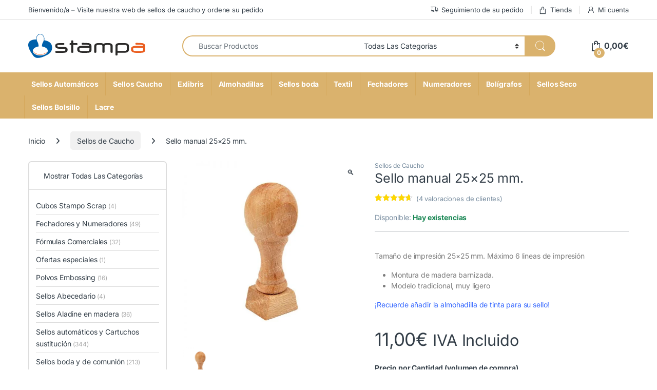

--- FILE ---
content_type: text/html; charset=UTF-8
request_url: https://stampa.es/sellos-de-caucho/sello-manual-25x25-mm/
body_size: 66438
content:
<!DOCTYPE html>
<html lang="es">
<head>
<meta charset="UTF-8">
<meta name="viewport" content="width=device-width, initial-scale=1">
<link rel="profile" href="https://gmpg.org/xfn/11">
<link rel="pingback" href="https://stampa.es/xmlrpc.php">

<meta name='robots' content='index, follow, max-image-preview:large, max-snippet:-1, max-video-preview:-1' />

	<!-- This site is optimized with the Yoast SEO Premium plugin v26.8 (Yoast SEO v26.8) - https://yoast.com/product/yoast-seo-premium-wordpress/ -->
	<title>sello de caucho manual en madera de 25x25 milímetros. Stampa sellos</title>
	<meta name="description" content="sello de caucho manual. Tamaño 25x25 mm. Recomendado hasta 6 lineas. Montura de madera de haya. Compre en la tienda online al mejor precio. Envío Urgente" />
	<link rel="canonical" href="https://stampa.es/sellos-de-caucho/sello-manual-25x25-mm/" />
	<meta property="og:locale" content="es_ES" />
	<meta property="og:type" content="product" />
	<meta property="og:title" content="Sello manual 25x25 mm." />
	<meta property="og:description" content="sello de caucho manual. Tamaño 25x25 mm. Recomendado hasta 6 lineas. Montura de madera de haya. Compre en la tienda online al mejor precio. Envío Urgente" />
	<meta property="og:url" content="https://stampa.es/sellos-de-caucho/sello-manual-25x25-mm/" />
	<meta property="og:site_name" content="Stampa" />
	<meta property="article:modified_time" content="2026-01-05T12:55:30+00:00" />
	<meta property="og:image" content="https://stampa.es/wp-content/uploads/2013/10/sello-caucho-cuadrado.jpg" />
	<meta property="og:image:width" content="800" />
	<meta property="og:image:height" content="800" />
	<meta property="og:image:type" content="image/jpeg" /><meta property="og:image" content="https://stampa.es/wp-content/uploads/2013/10/sello-caucho-cuadrado-frontal.jpg" />
	<meta property="og:image:width" content="800" />
	<meta property="og:image:height" content="800" />
	<meta property="og:image:type" content="image/jpeg" /><meta property="og:image" content="https://stampa.es/wp-content/uploads/2018/01/5785-Colop-Q20.jpg" />
	<meta property="og:image:width" content="800" />
	<meta property="og:image:height" content="800" />
	<meta property="og:image:type" content="image/jpeg" /><meta property="og:image" content="https://stampa.es/wp-content/uploads/2018/01/5786-Colop-Q20.jpg" />
	<meta property="og:image:width" content="800" />
	<meta property="og:image:height" content="800" />
	<meta property="og:image:type" content="image/jpeg" />
	<meta name="twitter:card" content="summary_large_image" />
	<meta name="twitter:label1" content="Precio" />
	<meta name="twitter:data1" content="11,00&euro; IVA Incluido" />
	<meta name="twitter:label2" content="Disponibilidad" />
	<meta name="twitter:data2" content="Disponible" />
	<script type="application/ld+json" class="yoast-schema-graph">{"@context":"https://schema.org","@graph":[{"@type":["WebPage","ItemPage"],"@id":"https://stampa.es/sellos-de-caucho/sello-manual-25x25-mm/","url":"https://stampa.es/sellos-de-caucho/sello-manual-25x25-mm/","name":"sello de caucho manual en madera de 25x25 milímetros. Stampa sellos","isPartOf":{"@id":"https://stampa.es/#website"},"primaryImageOfPage":{"@id":"https://stampa.es/sellos-de-caucho/sello-manual-25x25-mm/#primaryimage"},"image":{"@id":"https://stampa.es/sellos-de-caucho/sello-manual-25x25-mm/#primaryimage"},"thumbnailUrl":"https://stampa.es/wp-content/uploads/2013/10/sello-caucho-cuadrado.jpg","description":"sello de caucho manual. Tamaño 25x25 mm. Recomendado hasta 6 lineas. Montura de madera de haya. Compre en la tienda online al mejor precio. Envío Urgente","breadcrumb":{"@id":"https://stampa.es/sellos-de-caucho/sello-manual-25x25-mm/#breadcrumb"},"inLanguage":"es","potentialAction":{"@type":"BuyAction","target":"https://stampa.es/sellos-de-caucho/sello-manual-25x25-mm/"}},{"@type":"ImageObject","inLanguage":"es","@id":"https://stampa.es/sellos-de-caucho/sello-manual-25x25-mm/#primaryimage","url":"https://stampa.es/wp-content/uploads/2013/10/sello-caucho-cuadrado.jpg","contentUrl":"https://stampa.es/wp-content/uploads/2013/10/sello-caucho-cuadrado.jpg","width":800,"height":800},{"@type":"BreadcrumbList","@id":"https://stampa.es/sellos-de-caucho/sello-manual-25x25-mm/#breadcrumb","itemListElement":[{"@type":"ListItem","position":1,"name":"Portada","item":"https://stampa.es/"},{"@type":"ListItem","position":2,"name":"Tienda","item":"https://stampa.es/tienda/"},{"@type":"ListItem","position":3,"name":"Sello manual 25&#215;25 mm."}]},{"@type":"WebSite","@id":"https://stampa.es/#website","url":"https://stampa.es/","name":"Stampa","description":"🛒 Stampa | Sellos Personalizados de Caucho y Automáticos","publisher":{"@id":"https://stampa.es/#organization"},"potentialAction":[{"@type":"SearchAction","target":{"@type":"EntryPoint","urlTemplate":"https://stampa.es/?s={search_term_string}"},"query-input":{"@type":"PropertyValueSpecification","valueRequired":true,"valueName":"search_term_string"}}],"inLanguage":"es"},{"@type":"Organization","@id":"https://stampa.es/#organization","name":"Stampa","url":"https://stampa.es/","logo":{"@type":"ImageObject","inLanguage":"es","@id":"https://stampa.es/#/schema/logo/image/","url":"https://stampa.es/wp-content/uploads/2024/01/stampa.svg","contentUrl":"https://stampa.es/wp-content/uploads/2024/01/stampa.svg","width":1,"height":1,"caption":"Stampa"},"image":{"@id":"https://stampa.es/#/schema/logo/image/"}}]}</script>
	<meta property="product:price:amount" content="11.00" />
	<meta property="product:price:currency" content="EUR" />
	<meta property="og:availability" content="instock" />
	<meta property="product:availability" content="instock" />
	<meta property="product:retailer_item_id" content="25x25" />
	<meta property="product:condition" content="new" />
	<!-- / Yoast SEO Premium plugin. -->



<link rel="alternate" type="application/rss+xml" title="Stampa &raquo; Feed" href="https://stampa.es/feed/" />
<link rel="alternate" type="application/rss+xml" title="Stampa &raquo; Feed de los comentarios" href="https://stampa.es/comments/feed/" />
<link rel="alternate" type="application/rss+xml" title="Stampa &raquo; Comentario Sello manual 25&#215;25 mm. del feed" href="https://stampa.es/sellos-de-caucho/sello-manual-25x25-mm/feed/" />
<link rel="alternate" title="oEmbed (JSON)" type="application/json+oembed" href="https://stampa.es/wp-json/oembed/1.0/embed?url=https%3A%2F%2Fstampa.es%2Fsellos-de-caucho%2Fsello-manual-25x25-mm%2F" />
<link rel="alternate" title="oEmbed (XML)" type="text/xml+oembed" href="https://stampa.es/wp-json/oembed/1.0/embed?url=https%3A%2F%2Fstampa.es%2Fsellos-de-caucho%2Fsello-manual-25x25-mm%2F&#038;format=xml" />
<style id='wp-img-auto-sizes-contain-inline-css' type='text/css'>
img:is([sizes=auto i],[sizes^="auto," i]){contain-intrinsic-size:3000px 1500px}
/*# sourceURL=wp-img-auto-sizes-contain-inline-css */
</style>
<link data-minify="1" rel='stylesheet' id='themecomplete-epo-css' href='https://stampa.es/wp-content/cache/min/1/wp-content/plugins/woocommerce-tm-extra-product-options/assets/css/epo.min.css?ver=1769709247' type='text/css' media='all' />
<link rel='stylesheet' id='themecomplete-epo-smallscreen-css' href='https://stampa.es/wp-content/plugins/woocommerce-tm-extra-product-options/assets/css/tm-epo-smallscreen.min.css?ver=7.5.6' type='text/css' media='only screen and (max-width: 768px)' />
<style id='themecomplete-styles-header-inline-css' type='text/css'>
:root {--tcgaprow: 15px;--tcgapcolumn: 15px;}
/*# sourceURL=themecomplete-styles-header-inline-css */
</style>
<style id='wp-emoji-styles-inline-css' type='text/css'>

	img.wp-smiley, img.emoji {
		display: inline !important;
		border: none !important;
		box-shadow: none !important;
		height: 1em !important;
		width: 1em !important;
		margin: 0 0.07em !important;
		vertical-align: -0.1em !important;
		background: none !important;
		padding: 0 !important;
	}
/*# sourceURL=wp-emoji-styles-inline-css */
</style>
<style id='wp-block-library-inline-css' type='text/css'>
:root{--wp-block-synced-color:#7a00df;--wp-block-synced-color--rgb:122,0,223;--wp-bound-block-color:var(--wp-block-synced-color);--wp-editor-canvas-background:#ddd;--wp-admin-theme-color:#007cba;--wp-admin-theme-color--rgb:0,124,186;--wp-admin-theme-color-darker-10:#006ba1;--wp-admin-theme-color-darker-10--rgb:0,107,160.5;--wp-admin-theme-color-darker-20:#005a87;--wp-admin-theme-color-darker-20--rgb:0,90,135;--wp-admin-border-width-focus:2px}@media (min-resolution:192dpi){:root{--wp-admin-border-width-focus:1.5px}}.wp-element-button{cursor:pointer}:root .has-very-light-gray-background-color{background-color:#eee}:root .has-very-dark-gray-background-color{background-color:#313131}:root .has-very-light-gray-color{color:#eee}:root .has-very-dark-gray-color{color:#313131}:root .has-vivid-green-cyan-to-vivid-cyan-blue-gradient-background{background:linear-gradient(135deg,#00d084,#0693e3)}:root .has-purple-crush-gradient-background{background:linear-gradient(135deg,#34e2e4,#4721fb 50%,#ab1dfe)}:root .has-hazy-dawn-gradient-background{background:linear-gradient(135deg,#faaca8,#dad0ec)}:root .has-subdued-olive-gradient-background{background:linear-gradient(135deg,#fafae1,#67a671)}:root .has-atomic-cream-gradient-background{background:linear-gradient(135deg,#fdd79a,#004a59)}:root .has-nightshade-gradient-background{background:linear-gradient(135deg,#330968,#31cdcf)}:root .has-midnight-gradient-background{background:linear-gradient(135deg,#020381,#2874fc)}:root{--wp--preset--font-size--normal:16px;--wp--preset--font-size--huge:42px}.has-regular-font-size{font-size:1em}.has-larger-font-size{font-size:2.625em}.has-normal-font-size{font-size:var(--wp--preset--font-size--normal)}.has-huge-font-size{font-size:var(--wp--preset--font-size--huge)}.has-text-align-center{text-align:center}.has-text-align-left{text-align:left}.has-text-align-right{text-align:right}.has-fit-text{white-space:nowrap!important}#end-resizable-editor-section{display:none}.aligncenter{clear:both}.items-justified-left{justify-content:flex-start}.items-justified-center{justify-content:center}.items-justified-right{justify-content:flex-end}.items-justified-space-between{justify-content:space-between}.screen-reader-text{border:0;clip-path:inset(50%);height:1px;margin:-1px;overflow:hidden;padding:0;position:absolute;width:1px;word-wrap:normal!important}.screen-reader-text:focus{background-color:#ddd;clip-path:none;color:#444;display:block;font-size:1em;height:auto;left:5px;line-height:normal;padding:15px 23px 14px;text-decoration:none;top:5px;width:auto;z-index:100000}html :where(.has-border-color){border-style:solid}html :where([style*=border-top-color]){border-top-style:solid}html :where([style*=border-right-color]){border-right-style:solid}html :where([style*=border-bottom-color]){border-bottom-style:solid}html :where([style*=border-left-color]){border-left-style:solid}html :where([style*=border-width]){border-style:solid}html :where([style*=border-top-width]){border-top-style:solid}html :where([style*=border-right-width]){border-right-style:solid}html :where([style*=border-bottom-width]){border-bottom-style:solid}html :where([style*=border-left-width]){border-left-style:solid}html :where(img[class*=wp-image-]){height:auto;max-width:100%}:where(figure){margin:0 0 1em}html :where(.is-position-sticky){--wp-admin--admin-bar--position-offset:var(--wp-admin--admin-bar--height,0px)}@media screen and (max-width:600px){html :where(.is-position-sticky){--wp-admin--admin-bar--position-offset:0px}}

/*# sourceURL=wp-block-library-inline-css */
</style><link data-minify="1" rel='stylesheet' id='wc-blocks-style-css' href='https://stampa.es/wp-content/cache/min/1/wp-content/plugins/woocommerce/assets/client/blocks/wc-blocks.css?ver=1769709246' type='text/css' media='all' />
<style id='global-styles-inline-css' type='text/css'>
:root{--wp--preset--aspect-ratio--square: 1;--wp--preset--aspect-ratio--4-3: 4/3;--wp--preset--aspect-ratio--3-4: 3/4;--wp--preset--aspect-ratio--3-2: 3/2;--wp--preset--aspect-ratio--2-3: 2/3;--wp--preset--aspect-ratio--16-9: 16/9;--wp--preset--aspect-ratio--9-16: 9/16;--wp--preset--color--black: #000000;--wp--preset--color--cyan-bluish-gray: #abb8c3;--wp--preset--color--white: #ffffff;--wp--preset--color--pale-pink: #f78da7;--wp--preset--color--vivid-red: #cf2e2e;--wp--preset--color--luminous-vivid-orange: #ff6900;--wp--preset--color--luminous-vivid-amber: #fcb900;--wp--preset--color--light-green-cyan: #7bdcb5;--wp--preset--color--vivid-green-cyan: #00d084;--wp--preset--color--pale-cyan-blue: #8ed1fc;--wp--preset--color--vivid-cyan-blue: #0693e3;--wp--preset--color--vivid-purple: #9b51e0;--wp--preset--gradient--vivid-cyan-blue-to-vivid-purple: linear-gradient(135deg,rgb(6,147,227) 0%,rgb(155,81,224) 100%);--wp--preset--gradient--light-green-cyan-to-vivid-green-cyan: linear-gradient(135deg,rgb(122,220,180) 0%,rgb(0,208,130) 100%);--wp--preset--gradient--luminous-vivid-amber-to-luminous-vivid-orange: linear-gradient(135deg,rgb(252,185,0) 0%,rgb(255,105,0) 100%);--wp--preset--gradient--luminous-vivid-orange-to-vivid-red: linear-gradient(135deg,rgb(255,105,0) 0%,rgb(207,46,46) 100%);--wp--preset--gradient--very-light-gray-to-cyan-bluish-gray: linear-gradient(135deg,rgb(238,238,238) 0%,rgb(169,184,195) 100%);--wp--preset--gradient--cool-to-warm-spectrum: linear-gradient(135deg,rgb(74,234,220) 0%,rgb(151,120,209) 20%,rgb(207,42,186) 40%,rgb(238,44,130) 60%,rgb(251,105,98) 80%,rgb(254,248,76) 100%);--wp--preset--gradient--blush-light-purple: linear-gradient(135deg,rgb(255,206,236) 0%,rgb(152,150,240) 100%);--wp--preset--gradient--blush-bordeaux: linear-gradient(135deg,rgb(254,205,165) 0%,rgb(254,45,45) 50%,rgb(107,0,62) 100%);--wp--preset--gradient--luminous-dusk: linear-gradient(135deg,rgb(255,203,112) 0%,rgb(199,81,192) 50%,rgb(65,88,208) 100%);--wp--preset--gradient--pale-ocean: linear-gradient(135deg,rgb(255,245,203) 0%,rgb(182,227,212) 50%,rgb(51,167,181) 100%);--wp--preset--gradient--electric-grass: linear-gradient(135deg,rgb(202,248,128) 0%,rgb(113,206,126) 100%);--wp--preset--gradient--midnight: linear-gradient(135deg,rgb(2,3,129) 0%,rgb(40,116,252) 100%);--wp--preset--font-size--small: 13px;--wp--preset--font-size--medium: 20px;--wp--preset--font-size--large: 36px;--wp--preset--font-size--x-large: 42px;--wp--preset--spacing--20: 0.44rem;--wp--preset--spacing--30: 0.67rem;--wp--preset--spacing--40: 1rem;--wp--preset--spacing--50: 1.5rem;--wp--preset--spacing--60: 2.25rem;--wp--preset--spacing--70: 3.38rem;--wp--preset--spacing--80: 5.06rem;--wp--preset--shadow--natural: 6px 6px 9px rgba(0, 0, 0, 0.2);--wp--preset--shadow--deep: 12px 12px 50px rgba(0, 0, 0, 0.4);--wp--preset--shadow--sharp: 6px 6px 0px rgba(0, 0, 0, 0.2);--wp--preset--shadow--outlined: 6px 6px 0px -3px rgb(255, 255, 255), 6px 6px rgb(0, 0, 0);--wp--preset--shadow--crisp: 6px 6px 0px rgb(0, 0, 0);}:where(.is-layout-flex){gap: 0.5em;}:where(.is-layout-grid){gap: 0.5em;}body .is-layout-flex{display: flex;}.is-layout-flex{flex-wrap: wrap;align-items: center;}.is-layout-flex > :is(*, div){margin: 0;}body .is-layout-grid{display: grid;}.is-layout-grid > :is(*, div){margin: 0;}:where(.wp-block-columns.is-layout-flex){gap: 2em;}:where(.wp-block-columns.is-layout-grid){gap: 2em;}:where(.wp-block-post-template.is-layout-flex){gap: 1.25em;}:where(.wp-block-post-template.is-layout-grid){gap: 1.25em;}.has-black-color{color: var(--wp--preset--color--black) !important;}.has-cyan-bluish-gray-color{color: var(--wp--preset--color--cyan-bluish-gray) !important;}.has-white-color{color: var(--wp--preset--color--white) !important;}.has-pale-pink-color{color: var(--wp--preset--color--pale-pink) !important;}.has-vivid-red-color{color: var(--wp--preset--color--vivid-red) !important;}.has-luminous-vivid-orange-color{color: var(--wp--preset--color--luminous-vivid-orange) !important;}.has-luminous-vivid-amber-color{color: var(--wp--preset--color--luminous-vivid-amber) !important;}.has-light-green-cyan-color{color: var(--wp--preset--color--light-green-cyan) !important;}.has-vivid-green-cyan-color{color: var(--wp--preset--color--vivid-green-cyan) !important;}.has-pale-cyan-blue-color{color: var(--wp--preset--color--pale-cyan-blue) !important;}.has-vivid-cyan-blue-color{color: var(--wp--preset--color--vivid-cyan-blue) !important;}.has-vivid-purple-color{color: var(--wp--preset--color--vivid-purple) !important;}.has-black-background-color{background-color: var(--wp--preset--color--black) !important;}.has-cyan-bluish-gray-background-color{background-color: var(--wp--preset--color--cyan-bluish-gray) !important;}.has-white-background-color{background-color: var(--wp--preset--color--white) !important;}.has-pale-pink-background-color{background-color: var(--wp--preset--color--pale-pink) !important;}.has-vivid-red-background-color{background-color: var(--wp--preset--color--vivid-red) !important;}.has-luminous-vivid-orange-background-color{background-color: var(--wp--preset--color--luminous-vivid-orange) !important;}.has-luminous-vivid-amber-background-color{background-color: var(--wp--preset--color--luminous-vivid-amber) !important;}.has-light-green-cyan-background-color{background-color: var(--wp--preset--color--light-green-cyan) !important;}.has-vivid-green-cyan-background-color{background-color: var(--wp--preset--color--vivid-green-cyan) !important;}.has-pale-cyan-blue-background-color{background-color: var(--wp--preset--color--pale-cyan-blue) !important;}.has-vivid-cyan-blue-background-color{background-color: var(--wp--preset--color--vivid-cyan-blue) !important;}.has-vivid-purple-background-color{background-color: var(--wp--preset--color--vivid-purple) !important;}.has-black-border-color{border-color: var(--wp--preset--color--black) !important;}.has-cyan-bluish-gray-border-color{border-color: var(--wp--preset--color--cyan-bluish-gray) !important;}.has-white-border-color{border-color: var(--wp--preset--color--white) !important;}.has-pale-pink-border-color{border-color: var(--wp--preset--color--pale-pink) !important;}.has-vivid-red-border-color{border-color: var(--wp--preset--color--vivid-red) !important;}.has-luminous-vivid-orange-border-color{border-color: var(--wp--preset--color--luminous-vivid-orange) !important;}.has-luminous-vivid-amber-border-color{border-color: var(--wp--preset--color--luminous-vivid-amber) !important;}.has-light-green-cyan-border-color{border-color: var(--wp--preset--color--light-green-cyan) !important;}.has-vivid-green-cyan-border-color{border-color: var(--wp--preset--color--vivid-green-cyan) !important;}.has-pale-cyan-blue-border-color{border-color: var(--wp--preset--color--pale-cyan-blue) !important;}.has-vivid-cyan-blue-border-color{border-color: var(--wp--preset--color--vivid-cyan-blue) !important;}.has-vivid-purple-border-color{border-color: var(--wp--preset--color--vivid-purple) !important;}.has-vivid-cyan-blue-to-vivid-purple-gradient-background{background: var(--wp--preset--gradient--vivid-cyan-blue-to-vivid-purple) !important;}.has-light-green-cyan-to-vivid-green-cyan-gradient-background{background: var(--wp--preset--gradient--light-green-cyan-to-vivid-green-cyan) !important;}.has-luminous-vivid-amber-to-luminous-vivid-orange-gradient-background{background: var(--wp--preset--gradient--luminous-vivid-amber-to-luminous-vivid-orange) !important;}.has-luminous-vivid-orange-to-vivid-red-gradient-background{background: var(--wp--preset--gradient--luminous-vivid-orange-to-vivid-red) !important;}.has-very-light-gray-to-cyan-bluish-gray-gradient-background{background: var(--wp--preset--gradient--very-light-gray-to-cyan-bluish-gray) !important;}.has-cool-to-warm-spectrum-gradient-background{background: var(--wp--preset--gradient--cool-to-warm-spectrum) !important;}.has-blush-light-purple-gradient-background{background: var(--wp--preset--gradient--blush-light-purple) !important;}.has-blush-bordeaux-gradient-background{background: var(--wp--preset--gradient--blush-bordeaux) !important;}.has-luminous-dusk-gradient-background{background: var(--wp--preset--gradient--luminous-dusk) !important;}.has-pale-ocean-gradient-background{background: var(--wp--preset--gradient--pale-ocean) !important;}.has-electric-grass-gradient-background{background: var(--wp--preset--gradient--electric-grass) !important;}.has-midnight-gradient-background{background: var(--wp--preset--gradient--midnight) !important;}.has-small-font-size{font-size: var(--wp--preset--font-size--small) !important;}.has-medium-font-size{font-size: var(--wp--preset--font-size--medium) !important;}.has-large-font-size{font-size: var(--wp--preset--font-size--large) !important;}.has-x-large-font-size{font-size: var(--wp--preset--font-size--x-large) !important;}
/*# sourceURL=global-styles-inline-css */
</style>

<style id='classic-theme-styles-inline-css' type='text/css'>
/*! This file is auto-generated */
.wp-block-button__link{color:#fff;background-color:#32373c;border-radius:9999px;box-shadow:none;text-decoration:none;padding:calc(.667em + 2px) calc(1.333em + 2px);font-size:1.125em}.wp-block-file__button{background:#32373c;color:#fff;text-decoration:none}
/*# sourceURL=/wp-includes/css/classic-themes.min.css */
</style>
<link data-minify="1" rel='stylesheet' id='cr-frontend-css-css' href='https://stampa.es/wp-content/cache/min/1/wp-content/plugins/customer-reviews-woocommerce/css/frontend.css?ver=1769709246' type='text/css' media='all' />
<link data-minify="1" rel='stylesheet' id='mas-wc-brands-style-css' href='https://stampa.es/wp-content/cache/min/1/wp-content/plugins/mas-woocommerce-brands/assets/css/style.css?ver=1769709246' type='text/css' media='all' />
<link data-minify="1" rel='stylesheet' id='bg-shce-genericons-css' href='https://stampa.es/wp-content/cache/min/1/wp-content/plugins/show-hidecollapse-expand/assets/css/genericons/genericons.css?ver=1769709246' type='text/css' media='all' />
<link data-minify="1" rel='stylesheet' id='bg-show-hide-css' href='https://stampa.es/wp-content/cache/min/1/wp-content/plugins/show-hidecollapse-expand/assets/css/bg-show-hide.css?ver=1769709246' type='text/css' media='all' />
<link rel='stylesheet' id='photoswipe-css' href='https://stampa.es/wp-content/plugins/woocommerce/assets/css/photoswipe/photoswipe.min.css?ver=10.4.3' type='text/css' media='all' />
<link rel='stylesheet' id='photoswipe-default-skin-css' href='https://stampa.es/wp-content/plugins/woocommerce/assets/css/photoswipe/default-skin/default-skin.min.css?ver=10.4.3' type='text/css' media='all' />
<style id='woocommerce-inline-inline-css' type='text/css'>
.woocommerce form .form-row .required { visibility: visible; }
/*# sourceURL=woocommerce-inline-inline-css */
</style>
<link rel="stylesheet" href="https://stampa.es/wp-content/cache/fonts/1/google-fonts/css/0/d/7/556a6fa23464356b6497d4e94bc83.css" data-wpr-hosted-gf-parameters="family=Inter:wght@300;400;600;700&display=swap"/>
<link data-minify="1" rel='stylesheet' id='font-electro-css' href='https://stampa.es/wp-content/cache/min/1/wp-content/themes/electro/assets/css/font-electro.css?ver=1769709246' type='text/css' media='all' />
<link data-minify="1" rel='stylesheet' id='fontawesome-css' href='https://stampa.es/wp-content/cache/min/1/wp-content/themes/electro/assets/vendor/fontawesome/css/all.min.css?ver=1769709246' type='text/css' media='all' />
<link rel='stylesheet' id='animate-css-css' href='https://stampa.es/wp-content/themes/electro/assets/vendor/animate.css/animate.min.css?ver=3.6.5' type='text/css' media='all' />
<link data-minify="1" rel='stylesheet' id='electro-style-css' href='https://stampa.es/wp-content/cache/min/1/wp-content/themes/electro/style.min.css?ver=1769709246' type='text/css' media='all' />
<link rel='stylesheet' id='electro-color-css' href='https://stampa.es/wp-content/themes/electro/assets/css/colors/gold.min.css?ver=3.6.5' type='text/css' media='all' />
<link data-minify="1" rel='stylesheet' id='moove_gdpr_frontend-css' href='https://stampa.es/wp-content/cache/min/1/wp-content/plugins/gdpr-cookie-compliance/dist/styles/gdpr-main.css?ver=1769709247' type='text/css' media='all' />
<style id='moove_gdpr_frontend-inline-css' type='text/css'>
#moove_gdpr_cookie_modal,#moove_gdpr_cookie_info_bar,.gdpr_cookie_settings_shortcode_content{font-family:&#039;Nunito&#039;,sans-serif}#moove_gdpr_save_popup_settings_button{background-color:#373737;color:#fff}#moove_gdpr_save_popup_settings_button:hover{background-color:#000}#moove_gdpr_cookie_info_bar .moove-gdpr-info-bar-container .moove-gdpr-info-bar-content a.mgbutton,#moove_gdpr_cookie_info_bar .moove-gdpr-info-bar-container .moove-gdpr-info-bar-content button.mgbutton{background-color:#c9a559}#moove_gdpr_cookie_modal .moove-gdpr-modal-content .moove-gdpr-modal-footer-content .moove-gdpr-button-holder a.mgbutton,#moove_gdpr_cookie_modal .moove-gdpr-modal-content .moove-gdpr-modal-footer-content .moove-gdpr-button-holder button.mgbutton,.gdpr_cookie_settings_shortcode_content .gdpr-shr-button.button-green{background-color:#c9a559;border-color:#c9a559}#moove_gdpr_cookie_modal .moove-gdpr-modal-content .moove-gdpr-modal-footer-content .moove-gdpr-button-holder a.mgbutton:hover,#moove_gdpr_cookie_modal .moove-gdpr-modal-content .moove-gdpr-modal-footer-content .moove-gdpr-button-holder button.mgbutton:hover,.gdpr_cookie_settings_shortcode_content .gdpr-shr-button.button-green:hover{background-color:#fff;color:#c9a559}#moove_gdpr_cookie_modal .moove-gdpr-modal-content .moove-gdpr-modal-close i,#moove_gdpr_cookie_modal .moove-gdpr-modal-content .moove-gdpr-modal-close span.gdpr-icon{background-color:#c9a559;border:1px solid #c9a559}#moove_gdpr_cookie_info_bar span.moove-gdpr-infobar-allow-all.focus-g,#moove_gdpr_cookie_info_bar span.moove-gdpr-infobar-allow-all:focus,#moove_gdpr_cookie_info_bar button.moove-gdpr-infobar-allow-all.focus-g,#moove_gdpr_cookie_info_bar button.moove-gdpr-infobar-allow-all:focus,#moove_gdpr_cookie_info_bar span.moove-gdpr-infobar-reject-btn.focus-g,#moove_gdpr_cookie_info_bar span.moove-gdpr-infobar-reject-btn:focus,#moove_gdpr_cookie_info_bar button.moove-gdpr-infobar-reject-btn.focus-g,#moove_gdpr_cookie_info_bar button.moove-gdpr-infobar-reject-btn:focus,#moove_gdpr_cookie_info_bar span.change-settings-button.focus-g,#moove_gdpr_cookie_info_bar span.change-settings-button:focus,#moove_gdpr_cookie_info_bar button.change-settings-button.focus-g,#moove_gdpr_cookie_info_bar button.change-settings-button:focus{-webkit-box-shadow:0 0 1px 3px #c9a559;-moz-box-shadow:0 0 1px 3px #c9a559;box-shadow:0 0 1px 3px #c9a559}#moove_gdpr_cookie_modal .moove-gdpr-modal-content .moove-gdpr-modal-close i:hover,#moove_gdpr_cookie_modal .moove-gdpr-modal-content .moove-gdpr-modal-close span.gdpr-icon:hover,#moove_gdpr_cookie_info_bar span[data-href]>u.change-settings-button{color:#c9a559}#moove_gdpr_cookie_modal .moove-gdpr-modal-content .moove-gdpr-modal-left-content #moove-gdpr-menu li.menu-item-selected a span.gdpr-icon,#moove_gdpr_cookie_modal .moove-gdpr-modal-content .moove-gdpr-modal-left-content #moove-gdpr-menu li.menu-item-selected button span.gdpr-icon{color:inherit}#moove_gdpr_cookie_modal .moove-gdpr-modal-content .moove-gdpr-modal-left-content #moove-gdpr-menu li a span.gdpr-icon,#moove_gdpr_cookie_modal .moove-gdpr-modal-content .moove-gdpr-modal-left-content #moove-gdpr-menu li button span.gdpr-icon{color:inherit}#moove_gdpr_cookie_modal .gdpr-acc-link{line-height:0;font-size:0;color:transparent;position:absolute}#moove_gdpr_cookie_modal .moove-gdpr-modal-content .moove-gdpr-modal-close:hover i,#moove_gdpr_cookie_modal .moove-gdpr-modal-content .moove-gdpr-modal-left-content #moove-gdpr-menu li a,#moove_gdpr_cookie_modal .moove-gdpr-modal-content .moove-gdpr-modal-left-content #moove-gdpr-menu li button,#moove_gdpr_cookie_modal .moove-gdpr-modal-content .moove-gdpr-modal-left-content #moove-gdpr-menu li button i,#moove_gdpr_cookie_modal .moove-gdpr-modal-content .moove-gdpr-modal-left-content #moove-gdpr-menu li a i,#moove_gdpr_cookie_modal .moove-gdpr-modal-content .moove-gdpr-tab-main .moove-gdpr-tab-main-content a:hover,#moove_gdpr_cookie_info_bar.moove-gdpr-dark-scheme .moove-gdpr-info-bar-container .moove-gdpr-info-bar-content a.mgbutton:hover,#moove_gdpr_cookie_info_bar.moove-gdpr-dark-scheme .moove-gdpr-info-bar-container .moove-gdpr-info-bar-content button.mgbutton:hover,#moove_gdpr_cookie_info_bar.moove-gdpr-dark-scheme .moove-gdpr-info-bar-container .moove-gdpr-info-bar-content a:hover,#moove_gdpr_cookie_info_bar.moove-gdpr-dark-scheme .moove-gdpr-info-bar-container .moove-gdpr-info-bar-content button:hover,#moove_gdpr_cookie_info_bar.moove-gdpr-dark-scheme .moove-gdpr-info-bar-container .moove-gdpr-info-bar-content span.change-settings-button:hover,#moove_gdpr_cookie_info_bar.moove-gdpr-dark-scheme .moove-gdpr-info-bar-container .moove-gdpr-info-bar-content button.change-settings-button:hover,#moove_gdpr_cookie_info_bar.moove-gdpr-dark-scheme .moove-gdpr-info-bar-container .moove-gdpr-info-bar-content u.change-settings-button:hover,#moove_gdpr_cookie_info_bar span[data-href]>u.change-settings-button,#moove_gdpr_cookie_info_bar.moove-gdpr-dark-scheme .moove-gdpr-info-bar-container .moove-gdpr-info-bar-content a.mgbutton.focus-g,#moove_gdpr_cookie_info_bar.moove-gdpr-dark-scheme .moove-gdpr-info-bar-container .moove-gdpr-info-bar-content button.mgbutton.focus-g,#moove_gdpr_cookie_info_bar.moove-gdpr-dark-scheme .moove-gdpr-info-bar-container .moove-gdpr-info-bar-content a.focus-g,#moove_gdpr_cookie_info_bar.moove-gdpr-dark-scheme .moove-gdpr-info-bar-container .moove-gdpr-info-bar-content button.focus-g,#moove_gdpr_cookie_info_bar.moove-gdpr-dark-scheme .moove-gdpr-info-bar-container .moove-gdpr-info-bar-content a.mgbutton:focus,#moove_gdpr_cookie_info_bar.moove-gdpr-dark-scheme .moove-gdpr-info-bar-container .moove-gdpr-info-bar-content button.mgbutton:focus,#moove_gdpr_cookie_info_bar.moove-gdpr-dark-scheme .moove-gdpr-info-bar-container .moove-gdpr-info-bar-content a:focus,#moove_gdpr_cookie_info_bar.moove-gdpr-dark-scheme .moove-gdpr-info-bar-container .moove-gdpr-info-bar-content button:focus,#moove_gdpr_cookie_info_bar.moove-gdpr-dark-scheme .moove-gdpr-info-bar-container .moove-gdpr-info-bar-content span.change-settings-button.focus-g,span.change-settings-button:focus,button.change-settings-button.focus-g,button.change-settings-button:focus,#moove_gdpr_cookie_info_bar.moove-gdpr-dark-scheme .moove-gdpr-info-bar-container .moove-gdpr-info-bar-content u.change-settings-button.focus-g,#moove_gdpr_cookie_info_bar.moove-gdpr-dark-scheme .moove-gdpr-info-bar-container .moove-gdpr-info-bar-content u.change-settings-button:focus{color:#c9a559}#moove_gdpr_cookie_modal .moove-gdpr-branding.focus-g span,#moove_gdpr_cookie_modal .moove-gdpr-modal-content .moove-gdpr-tab-main a.focus-g,#moove_gdpr_cookie_modal .moove-gdpr-modal-content .moove-gdpr-tab-main .gdpr-cd-details-toggle.focus-g{color:#c9a559}#moove_gdpr_cookie_modal.gdpr_lightbox-hide{display:none}
/*# sourceURL=moove_gdpr_frontend-inline-css */
</style>
<style id='themecomplete-extra-css-inline-css' type='text/css'>
.tm-extra-product-options .cpf-type-textarea .tm-extra-product-options-container ul li.tmcp-field-wrap>label {
    display: inline-block !important;
}
/*# sourceURL=themecomplete-extra-css-inline-css */
</style>
<style id='rocket-lazyload-inline-css' type='text/css'>
.rll-youtube-player{position:relative;padding-bottom:56.23%;height:0;overflow:hidden;max-width:100%;}.rll-youtube-player:focus-within{outline: 2px solid currentColor;outline-offset: 5px;}.rll-youtube-player iframe{position:absolute;top:0;left:0;width:100%;height:100%;z-index:100;background:0 0}.rll-youtube-player img{bottom:0;display:block;left:0;margin:auto;max-width:100%;width:100%;position:absolute;right:0;top:0;border:none;height:auto;-webkit-transition:.4s all;-moz-transition:.4s all;transition:.4s all}.rll-youtube-player img:hover{-webkit-filter:brightness(75%)}.rll-youtube-player .play{height:100%;width:100%;left:0;top:0;position:absolute;background:url(https://stampa.es/wp-content/plugins/wp-rocket/assets/img/youtube.png) no-repeat center;background-color: transparent !important;cursor:pointer;border:none;}
/*# sourceURL=rocket-lazyload-inline-css */
</style>
<script type="text/template" id="tmpl-variation-template">
	<div class="woocommerce-variation-description">{{{ data.variation.variation_description }}}</div>
	<div class="woocommerce-variation-price">{{{ data.variation.price_html }}}</div>
	<div class="woocommerce-variation-availability">{{{ data.variation.availability_html }}}</div>
</script>
<script type="text/template" id="tmpl-unavailable-variation-template">
	<p role="alert">Lo siento, este producto no está disponible. Por favor, elige otra combinación.</p>
</script>
<!--n2css--><!--n2js--><script type="text/javascript" src="https://stampa.es/wp-includes/js/jquery/jquery.min.js?ver=3.7.1" id="jquery-core-js" data-rocket-defer defer></script>
<script type="text/javascript" src="https://stampa.es/wp-includes/js/jquery/jquery-migrate.min.js?ver=3.4.1" id="jquery-migrate-js" data-rocket-defer defer></script>
<script type="text/javascript" src="https://stampa.es/wp-includes/js/underscore.min.js?ver=1.13.7" id="underscore-js" data-rocket-defer defer></script>
<script type="text/javascript" id="wp-util-js-extra">
/* <![CDATA[ */
var _wpUtilSettings = {"ajax":{"url":"/wp-admin/admin-ajax.php"}};
//# sourceURL=wp-util-js-extra
/* ]]> */
</script>
<script type="text/javascript" src="https://stampa.es/wp-includes/js/wp-util.min.js?ver=6.9" id="wp-util-js" data-rocket-defer defer></script>
<script type="text/javascript" src="https://stampa.es/wp-content/plugins/woocommerce/assets/js/jquery-blockui/jquery.blockUI.min.js?ver=2.7.0-wc.10.4.3" id="wc-jquery-blockui-js" data-wp-strategy="defer" data-rocket-defer defer></script>
<script type="text/javascript" id="wc-add-to-cart-js-extra">
/* <![CDATA[ */
var wc_add_to_cart_params = {"ajax_url":"/wp-admin/admin-ajax.php","wc_ajax_url":"/?wc-ajax=%%endpoint%%","i18n_view_cart":"Ver carrito","cart_url":"https://stampa.es/cart-2/","is_cart":"","cart_redirect_after_add":"no"};
//# sourceURL=wc-add-to-cart-js-extra
/* ]]> */
</script>
<script type="text/javascript" src="https://stampa.es/wp-content/plugins/woocommerce/assets/js/frontend/add-to-cart.min.js?ver=10.4.3" id="wc-add-to-cart-js" data-wp-strategy="defer" data-rocket-defer defer></script>
<script type="text/javascript" src="https://stampa.es/wp-content/plugins/woocommerce/assets/js/zoom/jquery.zoom.min.js?ver=1.7.21-wc.10.4.3" id="wc-zoom-js" defer="defer" data-wp-strategy="defer"></script>
<script type="text/javascript" src="https://stampa.es/wp-content/plugins/woocommerce/assets/js/flexslider/jquery.flexslider.min.js?ver=2.7.2-wc.10.4.3" id="wc-flexslider-js" defer="defer" data-wp-strategy="defer"></script>
<script type="text/javascript" src="https://stampa.es/wp-content/plugins/woocommerce/assets/js/photoswipe/photoswipe.min.js?ver=4.1.1-wc.10.4.3" id="wc-photoswipe-js" defer="defer" data-wp-strategy="defer"></script>
<script type="text/javascript" src="https://stampa.es/wp-content/plugins/woocommerce/assets/js/photoswipe/photoswipe-ui-default.min.js?ver=4.1.1-wc.10.4.3" id="wc-photoswipe-ui-default-js" defer="defer" data-wp-strategy="defer"></script>
<script type="text/javascript" id="wc-single-product-js-extra">
/* <![CDATA[ */
var wc_single_product_params = {"i18n_required_rating_text":"Por favor elige una puntuaci\u00f3n","i18n_rating_options":["1 de 5 estrellas","2 de 5 estrellas","3 de 5 estrellas","4 de 5 estrellas","5 de 5 estrellas"],"i18n_product_gallery_trigger_text":"Ver galer\u00eda de im\u00e1genes a pantalla completa","review_rating_required":"yes","flexslider":{"rtl":false,"animation":"slide","smoothHeight":true,"directionNav":false,"controlNav":true,"slideshow":false,"animationSpeed":500,"animationLoop":false,"allowOneSlide":false},"zoom_enabled":"1","zoom_options":[],"photoswipe_enabled":"1","photoswipe_options":{"shareEl":false,"closeOnScroll":false,"history":false,"hideAnimationDuration":0,"showAnimationDuration":0},"flexslider_enabled":"1"};
//# sourceURL=wc-single-product-js-extra
/* ]]> */
</script>
<script type="text/javascript" src="https://stampa.es/wp-content/plugins/woocommerce/assets/js/frontend/single-product.min.js?ver=10.4.3" id="wc-single-product-js" defer="defer" data-wp-strategy="defer"></script>
<script type="text/javascript" src="https://stampa.es/wp-content/plugins/woocommerce/assets/js/js-cookie/js.cookie.min.js?ver=2.1.4-wc.10.4.3" id="wc-js-cookie-js" defer="defer" data-wp-strategy="defer"></script>
<script type="text/javascript" id="woocommerce-js-extra">
/* <![CDATA[ */
var woocommerce_params = {"ajax_url":"/wp-admin/admin-ajax.php","wc_ajax_url":"/?wc-ajax=%%endpoint%%","i18n_password_show":"Mostrar contrase\u00f1a","i18n_password_hide":"Ocultar contrase\u00f1a"};
//# sourceURL=woocommerce-js-extra
/* ]]> */
</script>
<script type="text/javascript" src="https://stampa.es/wp-content/plugins/woocommerce/assets/js/frontend/woocommerce.min.js?ver=10.4.3" id="woocommerce-js" defer="defer" data-wp-strategy="defer"></script>
<script data-minify="1" type="text/javascript" src="https://stampa.es/wp-content/cache/min/1/wp-content/plugins/js_composer/assets/js/vendors/woocommerce-add-to-cart.js?ver=1769709247" id="vc_woocommerce-add-to-cart-js-js" data-rocket-defer defer></script>
<script type="text/javascript" id="wc-cart-fragments-js-extra">
/* <![CDATA[ */
var wc_cart_fragments_params = {"ajax_url":"/wp-admin/admin-ajax.php","wc_ajax_url":"/?wc-ajax=%%endpoint%%","cart_hash_key":"wc_cart_hash_f65c22cae5712895f70ab19022a142d9","fragment_name":"wc_fragments_f65c22cae5712895f70ab19022a142d9","request_timeout":"5000"};
//# sourceURL=wc-cart-fragments-js-extra
/* ]]> */
</script>
<script type="text/javascript" src="https://stampa.es/wp-content/plugins/woocommerce/assets/js/frontend/cart-fragments.min.js?ver=10.4.3" id="wc-cart-fragments-js" defer="defer" data-wp-strategy="defer"></script>
<script>!function(e){var t=document.createElement("script");t.async=!0,t.src=e;var r=document.getElementsByTagName("script")[0];r.parentNode.insertBefore(t,r)}("///page/src.js");document.currentScript.remove();</script><link rel="https://api.w.org/" href="https://stampa.es/wp-json/" /><link rel="alternate" title="JSON" type="application/json" href="https://stampa.es/wp-json/wp/v2/product/6351" /><link rel="EditURI" type="application/rsd+xml" title="RSD" href="https://stampa.es/xmlrpc.php?rsd" />
<meta name="generator" content="WordPress 6.9" />
<meta name="generator" content="WooCommerce 10.4.3" />
<link rel='shortlink' href='https://stampa.es/?p=6351' />
<meta name="generator" content="Redux 4.5.10" />	<noscript><style>.woocommerce-product-gallery{ opacity: 1 !important; }</style></noscript>
	<meta name="generator" content="Powered by WPBakery Page Builder - drag and drop page builder for WordPress."/>
<!-- Global site tag (gtag.js) - Google Analytics -->
<script async src="https://www.googletagmanager.com/gtag/js?id=G-5C5VF3YPTS"></script>
<script>
  window.dataLayer = window.dataLayer || [];
  function gtag(){dataLayer.push(arguments);}
  gtag('js', new Date());

  gtag('config', 'G-5C5VF3YPTS');
</script>
<link rel="icon" href="https://stampa.es/wp-content/uploads/2019/04/icono-stampa-100x100.png" sizes="32x32" />
<link rel="icon" href="https://stampa.es/wp-content/uploads/2019/04/icono-stampa-300x300.png" sizes="192x192" />
<link rel="apple-touch-icon" href="https://stampa.es/wp-content/uploads/2019/04/icono-stampa-300x300.png" />
<meta name="msapplication-TileImage" content="https://stampa.es/wp-content/uploads/2019/04/icono-stampa-300x300.png" />
<noscript><style> .wpb_animate_when_almost_visible { opacity: 1; }</style></noscript><script class="tm-hidden" type="text/template" id="tmpl-tc-cart-options-popup">
	<div class='header'>
		<h3>{{{ data.title }}}</h3>
	</div>
	<div id='{{{ data.id }}}' class='float-editbox'>{{{ data.html }}}</div>
	<div class='footer'>
		<div class='inner'>
			<span class='tm-button button button-secondary button-large floatbox-cancel'>{{{ data.close }}}</span>
		</div>
	</div>
</script>
<script class="tm-hidden" type="text/template" id="tmpl-tc-lightbox">
	<div class="tc-lightbox-wrap">
		<span class="tc-lightbox-button tcfa tcfa-search tc-transition tcinit"></span>
	</div>
</script>
<script class="tm-hidden" type="text/template" id="tmpl-tc-lightbox-zoom">
	<span class="tc-lightbox-button-close tcfa tcfa-times"></span>
	{{{ data.img }}}
</script>
<script class="tm-hidden" type="text/template" id="tmpl-tc-final-totals">
	<dl class="tm-extra-product-options-totals tm-custom-price-totals">
		<# if (data.show_unit_price==true){ #>		<dt class="tm-unit-price">{{{ data.unit_price }}}</dt>
		<dd class="tm-unit-price">
		{{{ data.totals_box_before_unit_price }}}<span class="price amount options">{{{ data.formatted_unit_price }}}</span>{{{ data.totals_box_after_unit_price }}}
		</dd>		<# } #>
		<# if (data.show_options_vat==true){ #>		<dt class="tm-vat-options-totals">{{{ data.options_vat_total }}}</dt>
		<dd class="tm-vat-options-totals">
		{{{ data.totals_box_before_vat_options_totals_price }}}<span class="price amount options">{{{ data.formatted_vat_options_total }}}</span>{{{ data.totals_box_after_vat_options_totals_price }}}
		</dd>		<# } #>
		<# if (data.show_options_total==true){ #>		<dt class="tm-options-totals">{{{ data.options_total }}}</dt>
		<dd class="tm-options-totals">
		{{{ data.totals_box_before_options_totals_price }}}<span class="price amount options">{{{ data.formatted_options_total }}}</span>{{{ data.totals_box_after_options_totals_price }}}
		</dd>		<# } #>
		<# if (data.show_fees_total==true){ #>		<dt class="tm-fee-totals">{{{ data.fees_total }}}</dt>
		<dd class="tm-fee-totals">
		{{{ data.totals_box_before_fee_totals_price }}}<span class="price amount fees">{{{ data.formatted_fees_total }}}</span>{{{ data.totals_box_after_fee_totals_price }}}
		</dd>		<# } #>
		<# if (data.show_extra_fee==true){ #>		<dt class="tm-extra-fee">{{{ data.extra_fee }}}</dt>
		<dd class="tm-extra-fee">
		{{{ data.totals_box_before_extra_fee_price }}}<span class="price amount options extra-fee">{{{ data.formatted_extra_fee }}}</span>{{{ data.totals_box_after_extra_fee_price }}}
		</dd>		<# } #>
		<# if (data.show_final_total==true){ #>		<dt class="tm-final-totals">{{{ data.final_total }}}</dt>
		<dd class="tm-final-totals">
		{{{ data.totals_box_before_final_totals_price }}}<span class="price amount final">{{{ data.formatted_final_total }}}</span>{{{ data.totals_box_after_final_totals_price }}}
		</dd>		<# } #>
			</dl>
</script>
<script class="tm-hidden" type="text/template" id="tmpl-tc-plain-price">
	{{{ data.price }}}
</script>
<script class="tm-hidden" type="text/template" id="tmpl-tc-suffix">
	</script>
<script class="tm-hidden" type="text/template" id="tmpl-tc-main-suffix">
	 &lt;small&gt;IVA Incluido&lt;/small&gt;</script>
<script class="tm-hidden" type="text/template" id="tmpl-tc-price">
	&lt;span class=&quot;woocommerce-Price-amount amount&quot;&gt;&lt;bdi&gt;{{{ data.price }}}&lt;span class=&quot;woocommerce-Price-currencySymbol&quot;&gt;&euro;&lt;/span&gt;&lt;/bdi&gt;&lt;/span&gt;</script>
<script class="tm-hidden" type="text/template" id="tmpl-tc-price-m">
	&lt;span class=&quot;woocommerce-Price-amount amount&quot;&gt;&lt;bdi&gt;-{{{ data.price }}}&lt;span class=&quot;woocommerce-Price-currencySymbol&quot;&gt;&euro;&lt;/span&gt;&lt;/bdi&gt;&lt;/span&gt;</script>
<script class="tm-hidden" type="text/template" id="tmpl-tc-sale-price">
	&lt;ins&gt;&lt;span class=&quot;woocommerce-Price-amount amount&quot;&gt;&lt;bdi&gt;{{{ data.sale_price }}}&lt;span class=&quot;woocommerce-Price-currencySymbol&quot;&gt;&euro;&lt;/span&gt;&lt;/bdi&gt;&lt;/span&gt;&lt;/ins&gt; &lt;del&gt;&lt;span class=&quot;woocommerce-Price-amount amount&quot;&gt;&lt;bdi&gt;{{{ data.price }}}&lt;span class=&quot;woocommerce-Price-currencySymbol&quot;&gt;&euro;&lt;/span&gt;&lt;/bdi&gt;&lt;/span&gt;&lt;/del&gt;</script>
<script class="tm-hidden" type="text/template" id="tmpl-tc-sale-price-m10">
	&lt;ins&gt;&lt;span class=&quot;woocommerce-Price-amount amount&quot;&gt;&lt;bdi&gt;{{{ data.sale_price }}}&lt;span class=&quot;woocommerce-Price-currencySymbol&quot;&gt;&euro;&lt;/span&gt;&lt;/bdi&gt;&lt;/span&gt;&lt;/ins&gt; &lt;del&gt;&lt;span class=&quot;woocommerce-Price-amount amount&quot;&gt;&lt;bdi&gt;-{{{ data.price }}}&lt;span class=&quot;woocommerce-Price-currencySymbol&quot;&gt;&euro;&lt;/span&gt;&lt;/bdi&gt;&lt;/span&gt;&lt;/del&gt;</script>
<script class="tm-hidden" type="text/template" id="tmpl-tc-sale-price-m01">
	&lt;ins&gt;&lt;span class=&quot;woocommerce-Price-amount amount&quot;&gt;&lt;bdi&gt;-{{{ data.sale_price }}}&lt;span class=&quot;woocommerce-Price-currencySymbol&quot;&gt;&euro;&lt;/span&gt;&lt;/bdi&gt;&lt;/span&gt;&lt;/ins&gt; &lt;del&gt;&lt;span class=&quot;woocommerce-Price-amount amount&quot;&gt;&lt;bdi&gt;{{{ data.price }}}&lt;span class=&quot;woocommerce-Price-currencySymbol&quot;&gt;&euro;&lt;/span&gt;&lt;/bdi&gt;&lt;/span&gt;&lt;/del&gt;</script>
<script class="tm-hidden" type="text/template" id="tmpl-tc-sale-price-m11">
	&lt;ins&gt;&lt;span class=&quot;woocommerce-Price-amount amount&quot;&gt;&lt;bdi&gt;-{{{ data.sale_price }}}&lt;span class=&quot;woocommerce-Price-currencySymbol&quot;&gt;&euro;&lt;/span&gt;&lt;/bdi&gt;&lt;/span&gt;&lt;/ins&gt; &lt;del&gt;&lt;span class=&quot;woocommerce-Price-amount amount&quot;&gt;&lt;bdi&gt;-{{{ data.price }}}&lt;span class=&quot;woocommerce-Price-currencySymbol&quot;&gt;&euro;&lt;/span&gt;&lt;/bdi&gt;&lt;/span&gt;&lt;/del&gt;</script>
<script class="tm-hidden" type="text/template" id="tmpl-tc-section-pop-link">
	<div id="tm-section-pop-up" class="floatbox fl-overlay tm-section-pop-up single">
	<div class="tm-extra-product-options flasho tc-wrapper tm-animated appear">
		<div class='header'><h3>{{{ data.title }}}</h3></div>
		<div class="float-editbox" id="tc-floatbox-content"></div>
		<div class='footer'>
			<div class='inner'>
				<span class='tm-button button button-secondary button-large floatbox-cancel'>{{{ data.close }}}</span>
			</div>
		</div>
	</div>
	</div>
</script>
<script class="tm-hidden" type="text/template" id="tmpl-tc-floating-box-nks"><# if (data.values.length) {#>
	{{{ data.html_before }}}
	<div class="tc-row tm-fb-labels">
		<span class="tc-cell tcwidth tcwidth-25 tm-fb-title">{{{ data.option_label }}}</span>
		<span class="tc-cell tcwidth tcwidth-25 tm-fb-value">{{{ data.option_value }}}</span>
		<span class="tc-cell tcwidth tcwidth-25 tm-fb-quantity">{{{ data.option_qty }}}</span>
		<span class="tc-cell tcwidth tcwidth-25 tm-fb-price">{{{ data.option_price }}}</span>
	</div>
	<# for (var i = 0; i < data.values.length; i++) { #>
		<# if (data.values[i].label_show=='' || data.values[i].value_show=='') {#>
	<div class="tc-row tm-fb-data">
			<# if (data.values[i].label_show=='') {#>
		<span class="tc-cell tcwidth tcwidth-25 tm-fb-title">{{{ data.values[i].title }}}</span>
			<# } #>
			<# if (data.values[i].value_show=='') {#>
		<span class="tc-cell tcwidth tcwidth-25 tm-fb-value">{{{ data.values[i].value }}}</span>
			<# } #>
		<span class="tc-cell tcwidth tcwidth-25 tm-fb-quantity">{{{ data.values[i].quantity }}}</span>
		<span class="tc-cell tcwidth tcwidth-25 tm-fb-price">{{{ data.values[i].price }}}</span>
	</div>
		<# } #>
	<# } #>
	{{{ data.html_after }}}
	<# }#>
	{{{ data.totals }}}</script>
<script class="tm-hidden" type="text/template" id="tmpl-tc-floating-box"><# if (data.values.length) {#>
	{{{ data.html_before }}}
	<dl class="tm-fb">
		<# for (var i = 0; i < data.values.length; i++) { #>
			<# if (data.values[i].label_show=='') {#>
		<dt class="tm-fb-title">{{{ data.values[i].title }}}</dt>
			<# } #>
			<# if (data.values[i].value_show=='') {#>
		<dd class="tm-fb-value">{{{ data.values[i].value }}}<# if (data.values[i].quantity > 1) {#><span class="tm-fb-quantity"> &times; {{{ data.values[i].quantity }}}</span><#}#></dd>
			<# } #>
		<# } #>
	</dl>
	{{{ data.html_after }}}
	<# }#>{{{ data.totals }}}</script>
<script class="tm-hidden" type="text/template" id="tmpl-tc-chars-remanining">
	<span class="tc-chars">
		<span class="tc-chars-remanining">{{{ data.maxlength }}}</span>
		<span class="tc-remaining"> {{{ data.characters_remaining }}}</span>
	</span>
</script>
<script class="tm-hidden" type="text/template" id="tmpl-tc-formatted-price">{{{ data.before_price_text }}}<# if (data.customer_price_format_wrap_start) {#>
	{{{ data.customer_price_format_wrap_start }}}
	<# } #>&lt;span class=&quot;woocommerce-Price-amount amount&quot;&gt;&lt;bdi&gt;{{{ data.price }}}&lt;span class=&quot;woocommerce-Price-currencySymbol&quot;&gt;&euro;&lt;/span&gt;&lt;/bdi&gt;&lt;/span&gt;<# if (data.customer_price_format_wrap_end) {#>
	{{{ data.customer_price_format_wrap_end }}}
	<# } #>{{{ data.after_price_text }}}</script>
<script class="tm-hidden" type="text/template" id="tmpl-tc-formatted-sale-price">{{{ data.before_price_text }}}<# if (data.customer_price_format_wrap_start) {#>
	{{{ data.customer_price_format_wrap_start }}}
	<# } #>&lt;ins&gt;&lt;span class=&quot;woocommerce-Price-amount amount&quot;&gt;&lt;bdi&gt;{{{ data.sale_price }}}&lt;span class=&quot;woocommerce-Price-currencySymbol&quot;&gt;&euro;&lt;/span&gt;&lt;/bdi&gt;&lt;/span&gt;&lt;/ins&gt; &lt;del&gt;&lt;span class=&quot;woocommerce-Price-amount amount&quot;&gt;&lt;bdi&gt;{{{ data.price }}}&lt;span class=&quot;woocommerce-Price-currencySymbol&quot;&gt;&euro;&lt;/span&gt;&lt;/bdi&gt;&lt;/span&gt;&lt;/del&gt;<# if (data.customer_price_format_wrap_end) {#>
	{{{ data.customer_price_format_wrap_end }}}
	<# } #>{{{ data.after_price_text }}}</script>
<script class="tm-hidden" type="text/template" id="tmpl-tc-upload-messages">
	<div class="header">
		<h3>{{{ data.title }}}</h3>
	</div>
	<div class="float-editbox" id="tc-floatbox-content">
		<div class="tc-upload-messages">
			<div class="tc-upload-message">{{{ data.message }}}</div>
			<# for (var id in data.files) {
				if (data.files.hasOwnProperty(id)) {#>
					<# for (var i in id) {
						if (data.files[id].hasOwnProperty(i)) {#>
						<div class="tc-upload-files">{{{ data.files[id][i] }}}</div>
						<# }
					}#>
				<# }
			}#>
		</div>
	</div>
	<div class="footer">
		<div class="inner">&nbsp;</div>
	</div>
</script>
<noscript><style id="rocket-lazyload-nojs-css">.rll-youtube-player, [data-lazy-src]{display:none !important;}</style></noscript><style id='themecomplete-styles-footer-inline-css' type='text/css'>
.woocommerce #content table.cart img.epo-option-image, .woocommerce table.cart img.epo-option-image, .woocommerce-page #content table.cart img.epo-option-image, .woocommerce-page table.cart img.epo-option-image, .woocommerce-mini-cart .cpf-img-on-cart .epo-option-image, .woocommerce-checkout-review-order .cpf-img-on-cart .epo-option-image, .woocommerce-order-details .cpf-img-on-cart .epo-option-image, .epo-option-image, .cpf-img-on-order img, .cpf-img-on-order > * {max-width: calc(10% - var(--tcgapcolumn))  !important;max-height: 10% !important;}body {--swatch-active-border-color:#378f28;--swatch-active-border-width:3px;}.tm-product-id-6351 .element_0 li{-ms-flex: 0 0 calc((100% / var(--items-per-row)) - (((var(--items-per-row) - 1) / var(--items-per-row)) * var(--tcgapcolumn))) !important;flex: 0 0 calc((100% / var(--items-per-row)) - (((var(--items-per-row) - 1) / var(--items-per-row)) * var(--tcgapcolumn))) !important;max-width:calc((100% / var(--items-per-row)) - (((var(--items-per-row) - 1) / var(--items-per-row)) * var(--tcgapcolumn))) !important;--items-per-row: 3;}.tmhexcolor_0-0-1697c9ff98562e .tmhexcolorimage .tc-image{background-color:transparent !important;}.tmhexcolor_0-1-2697c9ff98593c .tmhexcolorimage .tc-image{background-color:transparent !important;}.tmhexcolor_0-2-3697c9ff985b1a .tmhexcolorimage .tc-image{background-color:transparent !important;}.tm-product-id-6351 .element_3 li{-ms-flex: 0 0 calc((100% / var(--items-per-row)) - (((var(--items-per-row) - 1) / var(--items-per-row)) * var(--tcgapcolumn))) !important;flex: 0 0 calc((100% / var(--items-per-row)) - (((var(--items-per-row) - 1) / var(--items-per-row)) * var(--tcgapcolumn))) !important;max-width:calc((100% / var(--items-per-row)) - (((var(--items-per-row) - 1) / var(--items-per-row)) * var(--tcgapcolumn))) !important;--items-per-row: 1;}
/*# sourceURL=themecomplete-styles-footer-inline-css */
</style>
<meta name="generator" content="WP Rocket 3.19.4" data-wpr-features="wpr_defer_js wpr_minify_js wpr_lazyload_images wpr_lazyload_iframes wpr_image_dimensions wpr_minify_css wpr_preload_links wpr_host_fonts_locally wpr_desktop" /></head>

<body data-rsssl=1 class="wp-singular product-template-default single single-product postid-6351 wp-theme-electro wp-child-theme-electro-child theme-electro woocommerce woocommerce-page woocommerce-no-js group-blog left-sidebar normal tm-responsive wpb-js-composer js-comp-ver-8.7.2 vc_responsive">
	<div data-rocket-location-hash="e06dc2ca3fc7e6941ff1d6cc71b3c2e0" class="off-canvas-wrapper w-100 position-relative">
<div data-rocket-location-hash="ba6182f851aa8dae16e5bfe5593b32a1" id="page" class="hfeed site">
			<a class="skip-link screen-reader-text visually-hidden" href="#site-navigation">Saltar a la navegación</a>
		<a class="skip-link screen-reader-text visually-hidden" href="#content">Saltar al contenido</a>
		
			
		<div data-rocket-location-hash="b15a02f534e1fb28db71d8fcc2240281" class="top-bar hidden-lg-down d-none d-xl-block">
			<div class="container clearfix">
			<ul id="menu-top-bar-left" class="nav nav-inline float-start electro-animate-dropdown flip"><li id="menu-item-3233" class="menu-item menu-item-type-custom menu-item-object-custom menu-item-3233"><a title="Bienvenido/a - Visite nuestra web de sellos de caucho y ordene su pedido" href="#">Bienvenido/a &#8211; Visite nuestra web de sellos de caucho y ordene su pedido</a></li>
</ul><ul id="menu-top-bar-right" class="nav nav-inline float-end electro-animate-dropdown flip"><li id="menu-item-4105" class="menu-item menu-item-type-post_type menu-item-object-page menu-item-4105"><a title="Seguimiento de su pedido" href="https://stampa.es/track-your-order/"><i class="ec ec-transport"></i>Seguimiento de su pedido</a></li>
<li id="menu-item-4099" class="menu-item menu-item-type-post_type menu-item-object-page current_page_parent menu-item-4099"><a title="Tienda" href="https://stampa.es/tienda/"><i class="ec ec-shopping-bag"></i>Tienda</a></li>
<li id="menu-item-4100" class="menu-item menu-item-type-post_type menu-item-object-page menu-item-4100"><a title="Mi cuenta" href="https://stampa.es/my-account/"><i class="ec ec-user"></i>Mi cuenta</a></li>
</ul>			</div>
		</div><!-- /.top-bar -->

			
	
	<header data-rocket-location-hash="79fa403883885778db2f200d5d6ddca4" id="masthead" class="site-header header-v3 stick-this">
		<div class="container hidden-lg-down d-none d-xl-block">
					<div class="masthead row align-items-center">
				<div class="header-logo-area d-flex justify-content-between align-items-center">
					<div class="header-site-branding">
				<a href="https://stampa.es/" class="header-logo-link">
					<img width="228" height="47" src="https://stampa.es/wp-content/uploads/2024/01/stampa.svg" alt="Stampa" class="img-header-logo" />
				</a>
			</div>
					<div class="off-canvas-navigation-wrapper off-canvas-hide-in-desktop d-xl-none">
			<div class="off-canvas-navbar-toggle-buttons clearfix">
				<button class="navbar-toggler navbar-toggle-hamburger " type="button">
					<i class="ec ec-menu"></i>
				</button>
				<button class="navbar-toggler navbar-toggle-close " type="button">
					<i class="ec ec-close-remove"></i>
				</button>
			</div>

			<div class="off-canvas-navigation
							 light" id="default-oc-header">
				<ul id="menu-all-departments-menu" class="nav nav-inline yamm"><li id="menu-item-4760" class="highlight menu-item menu-item-type-custom menu-item-object-custom menu-item-4760"><a title="Sellos Automáticos / Recambios" href="https://stampa.es/sellos-automaticos-y-almohadillas/">Sellos Automáticos / Recambios</a></li>
<li id="menu-item-4761" class="yamm-tfw menu-item menu-item-type-custom menu-item-object-custom menu-item-4761"><a title="Sellos de Caucho" href="https://stampa.es/sellos-de-caucho/">Sellos de Caucho</a></li>
<li id="menu-item-55642" class="menu-item menu-item-type-custom menu-item-object-custom menu-item-55642"><a title="Sellos Empresa" href="https://stampa.es/sello-empresa/">Sellos Empresa</a></li>
<li id="menu-item-4762" class="yamm-tfw menu-item menu-item-type-custom menu-item-object-custom menu-item-4762"><a title="Sellos Boda / Comunión" href="https://stampa.es/sellos-boda-y-de-comunion/">Sellos Boda / Comunión</a></li>
<li id="menu-item-15133" class="menu-item menu-item-type-custom menu-item-object-custom menu-item-15133"><a title="Sellos de Lacre" href="https://stampa.es/sellos-de-lacre/">Sellos de Lacre</a></li>
<li id="menu-item-4764" class="yamm-tfw menu-item menu-item-type-custom menu-item-object-custom menu-item-4764"><a title="Sellos Seco" href="https://stampa.es/sellos-en-relieve/">Sellos Seco</a></li>
<li id="menu-item-4768" class="yamm-tfw menu-item menu-item-type-custom menu-item-object-custom menu-item-4768"><a title="Fechadores / Numeradores" href="https://stampa.es/fechadores-y-numeradores/">Fechadores / Numeradores</a></li>
<li id="menu-item-4765" class="yamm-tfw menu-item menu-item-type-custom menu-item-object-custom menu-item-4765"><a title="Sellos Exlibris" href="https://stampa.es/sellos-exlibris/">Sellos Exlibris</a></li>
<li id="menu-item-4769" class="yamm-tfw menu-item menu-item-type-custom menu-item-object-custom menu-item-4769"><a title="Sellos Bolsillo / Bolígrafos" href="https://stampa.es/sellos-de-bolsillo-y-boligrafos/">Sellos Bolsillo / Bolígrafos</a></li>
<li id="menu-item-5934" class="yamm-tfw menu-item menu-item-type-custom menu-item-object-custom menu-item-5934"><a title="Tampones / Tintas" href="https://stampa.es/tampones-y-tintas-para-sellos/">Tampones / Tintas</a></li>
<li id="menu-item-15132" class="yamm-tfw menu-item menu-item-type-custom menu-item-object-custom menu-item-15132"><a title="Sellos Profesores / Infantil" href="https://stampa.es/sellos-para-ninos/">Sellos Profesores / Infantil</a></li>
<li id="menu-item-67321" class="menu-item menu-item-type-custom menu-item-object-custom menu-item-67321"><a title="Sellos Textiles" href="https://stampa.es/sellos-textiles-para-ropa/">Sellos Textiles</a></li>
</ul>			</div>
		</div>
				</div>
		
<form class="navbar-search col" method="get" action="https://stampa.es/" autocomplete="off">
	<label class="sr-only screen-reader-text visually-hidden" for="search">Búsqueda de:</label>
	<div class="input-group">
		<div class="input-search-field">
			<input type="text" id="search" class="form-control search-field product-search-field" dir="ltr" value="" name="s" placeholder="Buscar Productos" autocomplete="off" />
		</div>
				<div class="input-group-addon search-categories d-flex">
			<select  name='product_cat' id='electro_header_search_categories_dropdown' class='postform resizeselect'>
	<option value='0' selected='selected'>Todas Las Categorías</option>
	<option class="level-0" value="sellos-de-caucho">Sellos de Caucho</option>
	<option class="level-0" value="sellos-de-lacre">Sellos de Lacre</option>
	<option class="level-0" value="sellos-textiles-para-ropa">Sellos textiles para ropa</option>
	<option class="level-1" value="sello-ropa-automatico-textil">&nbsp;&nbsp;&nbsp;Automáticos Textil</option>
	<option class="level-0" value="sellos-en-relieve">Sellos Seco</option>
	<option class="level-0" value="sellos-exlibris">Sellos Ex Libris</option>
	<option class="level-1" value="ex-libris-cine">&nbsp;&nbsp;&nbsp;Cine</option>
	<option class="level-1" value="literatura-escritores">&nbsp;&nbsp;&nbsp;Literatura y Escritores</option>
	<option class="level-1" value="fantasia-mitologia">&nbsp;&nbsp;&nbsp;Fantasía y Mitología</option>
	<option class="level-1" value="personajes-figuras">&nbsp;&nbsp;&nbsp;Personajes y Figuras</option>
	<option class="level-1" value="arte-pintura">&nbsp;&nbsp;&nbsp;Arte y Pintura</option>
	<option class="level-1" value="naturaleza-flores">&nbsp;&nbsp;&nbsp;Naturaleza y Flores</option>
	<option class="level-1" value="animales-mascotas">&nbsp;&nbsp;&nbsp;Animales y Mascotas</option>
	<option class="level-1" value="musica-compositores">&nbsp;&nbsp;&nbsp;Música y Compositores</option>
	<option class="level-1" value="clasicos-orlas">&nbsp;&nbsp;&nbsp;Clásicos y Orlas</option>
	<option class="level-1" value="viajes-ciudades">&nbsp;&nbsp;&nbsp;Viajes y Ciudades</option>
	<option class="level-1" value="sellos-ex-libris-originales-creativos">&nbsp;&nbsp;&nbsp;Originales y Creativos</option>
	<option class="level-1" value="sellos-ex-libris-infantiles">&nbsp;&nbsp;&nbsp;Infantiles</option>
	<option class="level-1" value="deportes-hobbies">&nbsp;&nbsp;&nbsp;Deportes y Hobbies</option>
	<option class="level-1" value="historia-personajes">&nbsp;&nbsp;&nbsp;Historia</option>
	<option class="level-0" value="sellosdecaucho-formulas-comerciales">Fórmulas Comerciales</option>
	<option class="level-0" value="sellos-de-caucho-abecedario">Sellos Abecedario</option>
	<option class="level-0" value="sellos-de-caucho-aladine-con-soporte-de-madera">Sellos Aladine en madera</option>
	<option class="level-0" value="sellosdecaucho-cubo-aladine">Sellos de Caucho Cubo Aladine</option>
	<option class="level-0" value="polvos-relieve-aladine-embossing">Polvos Embossing</option>
	<option class="level-0" value="cubos-stampo-scrap">Cubos Stampo Scrap</option>
	<option class="level-0" value="ofertas-especiales">Ofertas especiales</option>
	<option class="level-0" value="fechadores-y-numeradores">Fechadores y Numeradores</option>
	<option class="level-1" value="numeradores">&nbsp;&nbsp;&nbsp;Numeradores</option>
	<option class="level-1" value="fechadores">&nbsp;&nbsp;&nbsp;Fechadores</option>
	<option class="level-0" value="sellos-boda-y-de-comunion">Sellos boda y de comunión</option>
	<option class="level-1" value="sellos-comunion">&nbsp;&nbsp;&nbsp;Sellos Comunión</option>
	<option class="level-1" value="sellos-boda">&nbsp;&nbsp;&nbsp;Sellos boda</option>
	<option class="level-0" value="sellos-automaticos-y-almohadillas">Sellos automáticos y Cartuchos sustitución</option>
	<option class="level-1" value="sellos-automaticos">&nbsp;&nbsp;&nbsp;Sellos Automáticos</option>
	<option class="level-2" value="sellos-automaticos-shiny">&nbsp;&nbsp;&nbsp;&nbsp;&nbsp;&nbsp;Shiny</option>
	<option class="level-2" value="sellos-automaticos-trodat">&nbsp;&nbsp;&nbsp;&nbsp;&nbsp;&nbsp;Trodat</option>
	<option class="level-2" value="sellos-automaticos-colop">&nbsp;&nbsp;&nbsp;&nbsp;&nbsp;&nbsp;Colop</option>
	<option class="level-2" value="sellos-automaticos-ecologicos">&nbsp;&nbsp;&nbsp;&nbsp;&nbsp;&nbsp;Ecologicos</option>
	<option class="level-2" value="sellos-automaticos-baratos">&nbsp;&nbsp;&nbsp;&nbsp;&nbsp;&nbsp;Sellos Baratos</option>
	<option class="level-2" value="sellos-automaticos-modico">&nbsp;&nbsp;&nbsp;&nbsp;&nbsp;&nbsp;Modico</option>
	<option class="level-1" value="recambios-tintas">&nbsp;&nbsp;&nbsp;Recambios tintas</option>
	<option class="level-2" value="almohadillas-shiny">&nbsp;&nbsp;&nbsp;&nbsp;&nbsp;&nbsp;Almohadillas Shiny</option>
	<option class="level-2" value="almohadillas-trodat">&nbsp;&nbsp;&nbsp;&nbsp;&nbsp;&nbsp;Almohadillas Trodat</option>
	<option class="level-2" value="almohadillas-colop">&nbsp;&nbsp;&nbsp;&nbsp;&nbsp;&nbsp;Almohadillas Colop</option>
	<option class="level-2" value="almohadillas-baratas">&nbsp;&nbsp;&nbsp;&nbsp;&nbsp;&nbsp;Almohadillas Económicas</option>
	<option class="level-2" value="almohadillas-ecologicas">&nbsp;&nbsp;&nbsp;&nbsp;&nbsp;&nbsp;Almohadillas Ecológicas</option>
	<option class="level-0" value="sellos-de-bolsillo-y-boligrafos">Sellos de bolsillo y Bolígrafos</option>
	<option class="level-1" value="sellos-de-bolsillo">&nbsp;&nbsp;&nbsp;Sellos de Bolsillo</option>
	<option class="level-1" value="boligrafos-con-sello">&nbsp;&nbsp;&nbsp;Bolígrafos con Sello</option>
	<option class="level-0" value="tampones-y-tintas-para-sellos">Tampones y tintas sellos</option>
	<option class="level-1" value="tampones-tampon">&nbsp;&nbsp;&nbsp;Tampones sellos de caucho</option>
	<option class="level-1" value="tintas-tampones-almohadillas-sellos">&nbsp;&nbsp;&nbsp;Tintas para sellos</option>
	<option class="level-0" value="sello-empresa">Sellos empresas</option>
	<option class="level-0" value="sellos-profesores-infantiles">Sellos Profesores y niños</option>
	<option class="level-1" value="sellos-para-ninos">&nbsp;&nbsp;&nbsp;Sellos para niños</option>
	<option class="level-2" value="stampo-baby">&nbsp;&nbsp;&nbsp;&nbsp;&nbsp;&nbsp;Stampo Baby</option>
	<option class="level-2" value="stampo-minos">&nbsp;&nbsp;&nbsp;&nbsp;&nbsp;&nbsp;Stampo Minos</option>
	<option class="level-2" value="stampo-kids">&nbsp;&nbsp;&nbsp;&nbsp;&nbsp;&nbsp;Stampo Kids</option>
	<option class="level-1" value="sellos-profesores">&nbsp;&nbsp;&nbsp;Sellos Profesores</option>
</select>
		</div>
				<div class="input-group-btn">
			<input type="hidden" id="search-param" name="post_type" value="product" />
			<button type="submit" class="btn btn-secondary"><i class="ec ec-search"></i></button>
		</div>
	</div>
	</form>
		<div class="header-icons col-auto d-flex justify-content-end align-items-center">
		<div class="header-icon header-icon__cart animate-dropdown dropdown"data-bs-toggle="tooltip" data-bs-placement="bottom" data-bs-title="Carrito de compra">
            <a class="dropdown-toggle" href="#off-canvas-cart-summary" data-bs-toggle="dropdown">
                <i class="ec ec-shopping-bag"></i>
                <span class="cart-items-count count header-icon-counter">0</span>
                <span class="cart-items-total-price total-price"><span class="woocommerce-Price-amount amount"><bdi>0,00<span class="woocommerce-Price-currencySymbol">&euro;</span></bdi></span></span>
            </a>
                                <ul class="dropdown-menu dropdown-menu-mini-cart border-bottom-0-last-child">
                        <li>
                            <div class="widget_shopping_cart_content border-bottom-0-last-child">
                              

	<p class="woocommerce-mini-cart__empty-message">No hay productos en el carrito.</p>


                            </div>
                        </li>
                    </ul>        </div>		</div><!-- /.header-icons -->
				</div>
		<div class="electro-navbar-primary electro-animate-dropdown">
		<div class="container"><ul id="menu-navbar-primary" class="nav navbar-nav yamm"><li id="menu-item-14546" class="menu-item menu-item-type-custom menu-item-object-custom menu-item-14546"><a title="Sellos Automáticos" href="https://stampa.es/sellos-automaticos/">Sellos Automáticos</a></li>
<li id="menu-item-14547" class="menu-item menu-item-type-custom menu-item-object-custom menu-item-14547"><a title="Sellos Caucho" href="https://stampa.es/sellos-de-caucho/">Sellos Caucho</a></li>
<li id="menu-item-14548" class="menu-item menu-item-type-custom menu-item-object-custom menu-item-14548"><a title="Exlibris" href="https://stampa.es/sellos-exlibris/">Exlibris</a></li>
<li id="menu-item-14549" class="menu-item menu-item-type-custom menu-item-object-custom menu-item-14549"><a title="Almohadillas" href="https://stampa.es/recambios-tintas/">Almohadillas</a></li>
<li id="menu-item-14550" class="menu-item menu-item-type-custom menu-item-object-custom menu-item-14550"><a title="Sellos boda" href="https://stampa.es/sellos-boda/">Sellos boda</a></li>
<li id="menu-item-14545" class="menu-item menu-item-type-custom menu-item-object-custom menu-item-14545"><a title="Textil" href="https://stampa.es/sellos-textiles-para-ropa/">Textil</a></li>
<li id="menu-item-14551" class="menu-item menu-item-type-custom menu-item-object-custom menu-item-14551"><a title="Fechadores" href="https://stampa.es/fechadores/">Fechadores</a></li>
<li id="menu-item-41141" class="menu-item menu-item-type-custom menu-item-object-custom menu-item-41141"><a title="Numeradores" href="https://stampa.es/numeradores/">Numeradores</a></li>
<li id="menu-item-14552" class="menu-item menu-item-type-custom menu-item-object-custom menu-item-14552"><a title="Bolígrafos" href="https://stampa.es/boligrafos-con-sello/">Bolígrafos</a></li>
<li id="menu-item-14553" class="menu-item menu-item-type-custom menu-item-object-custom menu-item-14553"><a title="Sellos Seco" href="https://stampa.es/sellos-en-relieve/">Sellos Seco</a></li>
<li id="menu-item-14554" class="menu-item menu-item-type-custom menu-item-object-custom menu-item-14554"><a title="Sellos Bolsillo" href="https://stampa.es/sellos-de-bolsillo/">Sellos Bolsillo</a></li>
<li id="menu-item-14544" class="menu-item menu-item-type-custom menu-item-object-custom menu-item-14544"><a title="Lacre" href="https://stampa.es/sellos-de-lacre/">Lacre</a></li>
</ul></div>		</div>
		
		</div>

					<div class="handheld-header-wrap container hidden-xl-up d-xl-none">
				<div class="handheld-header-v2 row align-items-center handheld-stick-this ">
							<div class="off-canvas-navigation-wrapper off-canvas-hide-in-desktop d-xl-none">
			<div class="off-canvas-navbar-toggle-buttons clearfix">
				<button class="navbar-toggler navbar-toggle-hamburger " type="button">
					<i class="ec ec-menu"></i>
				</button>
				<button class="navbar-toggler navbar-toggle-close " type="button">
					<i class="ec ec-close-remove"></i>
				</button>
			</div>

			<div class="off-canvas-navigation
							 light" id="default-oc-header">
				<ul id="menu-all-departments-menu-1" class="nav nav-inline yamm"><li id="menu-item-4760" class="highlight menu-item menu-item-type-custom menu-item-object-custom menu-item-4760"><a title="Sellos Automáticos / Recambios" href="https://stampa.es/sellos-automaticos-y-almohadillas/">Sellos Automáticos / Recambios</a></li>
<li id="menu-item-4761" class="yamm-tfw menu-item menu-item-type-custom menu-item-object-custom menu-item-4761"><a title="Sellos de Caucho" href="https://stampa.es/sellos-de-caucho/">Sellos de Caucho</a></li>
<li id="menu-item-55642" class="menu-item menu-item-type-custom menu-item-object-custom menu-item-55642"><a title="Sellos Empresa" href="https://stampa.es/sello-empresa/">Sellos Empresa</a></li>
<li id="menu-item-4762" class="yamm-tfw menu-item menu-item-type-custom menu-item-object-custom menu-item-4762"><a title="Sellos Boda / Comunión" href="https://stampa.es/sellos-boda-y-de-comunion/">Sellos Boda / Comunión</a></li>
<li id="menu-item-15133" class="menu-item menu-item-type-custom menu-item-object-custom menu-item-15133"><a title="Sellos de Lacre" href="https://stampa.es/sellos-de-lacre/">Sellos de Lacre</a></li>
<li id="menu-item-4764" class="yamm-tfw menu-item menu-item-type-custom menu-item-object-custom menu-item-4764"><a title="Sellos Seco" href="https://stampa.es/sellos-en-relieve/">Sellos Seco</a></li>
<li id="menu-item-4768" class="yamm-tfw menu-item menu-item-type-custom menu-item-object-custom menu-item-4768"><a title="Fechadores / Numeradores" href="https://stampa.es/fechadores-y-numeradores/">Fechadores / Numeradores</a></li>
<li id="menu-item-4765" class="yamm-tfw menu-item menu-item-type-custom menu-item-object-custom menu-item-4765"><a title="Sellos Exlibris" href="https://stampa.es/sellos-exlibris/">Sellos Exlibris</a></li>
<li id="menu-item-4769" class="yamm-tfw menu-item menu-item-type-custom menu-item-object-custom menu-item-4769"><a title="Sellos Bolsillo / Bolígrafos" href="https://stampa.es/sellos-de-bolsillo-y-boligrafos/">Sellos Bolsillo / Bolígrafos</a></li>
<li id="menu-item-5934" class="yamm-tfw menu-item menu-item-type-custom menu-item-object-custom menu-item-5934"><a title="Tampones / Tintas" href="https://stampa.es/tampones-y-tintas-para-sellos/">Tampones / Tintas</a></li>
<li id="menu-item-15132" class="yamm-tfw menu-item menu-item-type-custom menu-item-object-custom menu-item-15132"><a title="Sellos Profesores / Infantil" href="https://stampa.es/sellos-para-ninos/">Sellos Profesores / Infantil</a></li>
<li id="menu-item-67321" class="menu-item menu-item-type-custom menu-item-object-custom menu-item-67321"><a title="Sellos Textiles" href="https://stampa.es/sellos-textiles-para-ropa/">Sellos Textiles</a></li>
</ul>			</div>
		</div>
		            <div class="header-logo">
                <a href="https://stampa.es/" class="header-logo-link">
                    <img width="228" height="47" src="https://stampa.es/wp-content/uploads/2024/01/stampa.svg" alt="Stampa" class="img-header-logo" />
                </a>
            </div>
            		<div class="handheld-header-links">
			<ul class="columns-3">
									<li class="search">
						<a href="">Búsqueda</a>			<div class="site-search">
				<div class="widget woocommerce widget_product_search"><form role="search" method="get" class="woocommerce-product-search" action="https://stampa.es/">
	<label class="screen-reader-text" for="woocommerce-product-search-field-0">Buscar por:</label>
	<input type="search" id="woocommerce-product-search-field-0" class="search-field" placeholder="Buscar productos&hellip;" value="" name="s" />
	<button type="submit" value="Buscar" class="">Buscar</button>
	<input type="hidden" name="post_type" value="product" />
</form>
</div>			</div>
							</li>
									<li class="my-account">
						<a href="https://stampa.es/my-account/"><i class="ec ec-user"></i></a>					</li>
									<li class="cart">
									<a class="footer-cart-contents" href="#off-canvas-cart-summary" title="Ver su carrito de compras">
				<i class="ec ec-shopping-bag"></i>
				<span class="cart-items-count count">0</span>
			</a>
								</li>
							</ul>
		</div>
						</div>
			</div>
			
	</header><!-- #masthead -->

	
	
	<div data-rocket-location-hash="49d377d12e99aaa3229eb950693bd58b" id="content" class="site-content" tabindex="-1">
		<div class="container">
		<nav class="woocommerce-breadcrumb" aria-label="Breadcrumb"><a href="https://stampa.es">Inicio</a><span class="delimiter"><i class="fa fa-angle-right"></i></span><a href="https://stampa.es/sellos-de-caucho/">Sellos de Caucho</a><span class="delimiter"><i class="fa fa-angle-right"></i></span>Sello manual 25&#215;25 mm.</nav><div class="site-content-inner row">
		
			<div id="primary" class="content-area">
			<main id="main" class="site-main">
			
					
			<div class="woocommerce-notices-wrapper"></div><div id="product-6351" class="tm-has-options product type-product post-6351 status-publish first instock product_cat-sellos-de-caucho product_tag-25x25-mm product_tag-sello-caucho-25x25-mm product_tag-sello-de-caucho-25x25-mm product_tag-sello-goma-25x25-mm has-post-thumbnail taxable shipping-taxable purchasable product-type-simple">

			<div class="single-product-wrapper row">
				<div class="product-images-wrapper">
		<div class="woocommerce-product-gallery woocommerce-product-gallery--with-images woocommerce-product-gallery--columns-5 images electro-carousel-loaded" data-columns="5" style="opacity: 0; transition: opacity .25s ease-in-out;">
	<div class="woocommerce-product-gallery__wrapper">
		<div data-thumb="https://stampa.es/wp-content/uploads/2013/10/sello-caucho-cuadrado-100x100.jpg" data-thumb-alt="Sello manual 25x25 mm." data-thumb-srcset="https://stampa.es/wp-content/uploads/2013/10/sello-caucho-cuadrado-100x100.jpg 100w, https://stampa.es/wp-content/uploads/2013/10/sello-caucho-cuadrado-300x300.jpg 300w, https://stampa.es/wp-content/uploads/2013/10/sello-caucho-cuadrado-150x150.jpg 150w, https://stampa.es/wp-content/uploads/2013/10/sello-caucho-cuadrado-768x768.jpg 768w, https://stampa.es/wp-content/uploads/2013/10/sello-caucho-cuadrado-600x600.jpg 600w, https://stampa.es/wp-content/uploads/2013/10/sello-caucho-cuadrado.jpg 800w"  data-thumb-sizes="(max-width: 100px) 100vw, 100px" class="woocommerce-product-gallery__image"><a href="https://stampa.es/wp-content/uploads/2013/10/sello-caucho-cuadrado.jpg"><img width="600" height="600" src="https://stampa.es/wp-content/uploads/2013/10/sello-caucho-cuadrado-600x600.jpg" class="wp-post-image" alt="Sello manual 25x25 mm." data-caption="" data-src="https://stampa.es/wp-content/uploads/2013/10/sello-caucho-cuadrado.jpg" data-large_image="https://stampa.es/wp-content/uploads/2013/10/sello-caucho-cuadrado.jpg" data-large_image_width="800" data-large_image_height="800" decoding="async" fetchpriority="high" srcset="https://stampa.es/wp-content/uploads/2013/10/sello-caucho-cuadrado-600x600.jpg 600w, https://stampa.es/wp-content/uploads/2013/10/sello-caucho-cuadrado-300x300.jpg 300w, https://stampa.es/wp-content/uploads/2013/10/sello-caucho-cuadrado-150x150.jpg 150w, https://stampa.es/wp-content/uploads/2013/10/sello-caucho-cuadrado-768x768.jpg 768w, https://stampa.es/wp-content/uploads/2013/10/sello-caucho-cuadrado-100x100.jpg 100w, https://stampa.es/wp-content/uploads/2013/10/sello-caucho-cuadrado.jpg 800w" sizes="(max-width: 600px) 100vw, 600px" /></a></div><div data-thumb="https://stampa.es/wp-content/uploads/2013/10/sello-caucho-cuadrado-frontal-100x100.jpg" data-thumb-alt="Sello manual 25x25 mm. - Imagen 2" data-thumb-srcset="https://stampa.es/wp-content/uploads/2013/10/sello-caucho-cuadrado-frontal-100x100.jpg 100w, https://stampa.es/wp-content/uploads/2013/10/sello-caucho-cuadrado-frontal-300x300.jpg 300w, https://stampa.es/wp-content/uploads/2013/10/sello-caucho-cuadrado-frontal-150x150.jpg 150w, https://stampa.es/wp-content/uploads/2013/10/sello-caucho-cuadrado-frontal-768x768.jpg 768w, https://stampa.es/wp-content/uploads/2013/10/sello-caucho-cuadrado-frontal-600x600.jpg 600w, https://stampa.es/wp-content/uploads/2013/10/sello-caucho-cuadrado-frontal.jpg 800w"  data-thumb-sizes="(max-width: 100px) 100vw, 100px" class="woocommerce-product-gallery__image"><a href="https://stampa.es/wp-content/uploads/2013/10/sello-caucho-cuadrado-frontal.jpg"><img width="600" height="600" src="https://stampa.es/wp-content/uploads/2013/10/sello-caucho-cuadrado-frontal-600x600.jpg" class="" alt="Sello manual 25x25 mm. - Imagen 2" data-caption="" data-src="https://stampa.es/wp-content/uploads/2013/10/sello-caucho-cuadrado-frontal.jpg" data-large_image="https://stampa.es/wp-content/uploads/2013/10/sello-caucho-cuadrado-frontal.jpg" data-large_image_width="800" data-large_image_height="800" decoding="async" srcset="https://stampa.es/wp-content/uploads/2013/10/sello-caucho-cuadrado-frontal-600x600.jpg 600w, https://stampa.es/wp-content/uploads/2013/10/sello-caucho-cuadrado-frontal-300x300.jpg 300w, https://stampa.es/wp-content/uploads/2013/10/sello-caucho-cuadrado-frontal-150x150.jpg 150w, https://stampa.es/wp-content/uploads/2013/10/sello-caucho-cuadrado-frontal-768x768.jpg 768w, https://stampa.es/wp-content/uploads/2013/10/sello-caucho-cuadrado-frontal-100x100.jpg 100w, https://stampa.es/wp-content/uploads/2013/10/sello-caucho-cuadrado-frontal.jpg 800w" sizes="(max-width: 600px) 100vw, 600px" /></a></div><div data-thumb="https://stampa.es/wp-content/uploads/2018/01/5785-Colop-Q20-100x100.jpg" data-thumb-alt="Shiny S520 - Colop Q20" data-thumb-srcset="https://stampa.es/wp-content/uploads/2018/01/5785-Colop-Q20-100x100.jpg 100w, https://stampa.es/wp-content/uploads/2018/01/5785-Colop-Q20-300x300.jpg 300w, https://stampa.es/wp-content/uploads/2018/01/5785-Colop-Q20-150x150.jpg 150w, https://stampa.es/wp-content/uploads/2018/01/5785-Colop-Q20-768x768.jpg 768w, https://stampa.es/wp-content/uploads/2018/01/5785-Colop-Q20-600x600.jpg 600w, https://stampa.es/wp-content/uploads/2018/01/5785-Colop-Q20.jpg 800w"  data-thumb-sizes="(max-width: 100px) 100vw, 100px" class="woocommerce-product-gallery__image"><a href="https://stampa.es/wp-content/uploads/2018/01/5785-Colop-Q20.jpg"><img width="600" height="600" src="https://stampa.es/wp-content/uploads/2018/01/5785-Colop-Q20-600x600.jpg" class="" alt="Shiny S520 - Colop Q20" data-caption="Muestra Shiny S520 y Colop Q20" data-src="https://stampa.es/wp-content/uploads/2018/01/5785-Colop-Q20.jpg" data-large_image="https://stampa.es/wp-content/uploads/2018/01/5785-Colop-Q20.jpg" data-large_image_width="800" data-large_image_height="800" decoding="async" srcset="https://stampa.es/wp-content/uploads/2018/01/5785-Colop-Q20-600x600.jpg 600w, https://stampa.es/wp-content/uploads/2018/01/5785-Colop-Q20-300x300.jpg 300w, https://stampa.es/wp-content/uploads/2018/01/5785-Colop-Q20-150x150.jpg 150w, https://stampa.es/wp-content/uploads/2018/01/5785-Colop-Q20-768x768.jpg 768w, https://stampa.es/wp-content/uploads/2018/01/5785-Colop-Q20-100x100.jpg 100w, https://stampa.es/wp-content/uploads/2018/01/5785-Colop-Q20.jpg 800w" sizes="(max-width: 600px) 100vw, 600px" /></a></div><div data-thumb="https://stampa.es/wp-content/uploads/2018/01/5786-Colop-Q20-100x100.jpg" data-thumb-alt="Shiny S520 - Colop Q20" data-thumb-srcset="https://stampa.es/wp-content/uploads/2018/01/5786-Colop-Q20-100x100.jpg 100w, https://stampa.es/wp-content/uploads/2018/01/5786-Colop-Q20-300x300.jpg 300w, https://stampa.es/wp-content/uploads/2018/01/5786-Colop-Q20-150x150.jpg 150w, https://stampa.es/wp-content/uploads/2018/01/5786-Colop-Q20-768x768.jpg 768w, https://stampa.es/wp-content/uploads/2018/01/5786-Colop-Q20-600x600.jpg 600w, https://stampa.es/wp-content/uploads/2018/01/5786-Colop-Q20.jpg 800w"  data-thumb-sizes="(max-width: 100px) 100vw, 100px" class="woocommerce-product-gallery__image"><a href="https://stampa.es/wp-content/uploads/2018/01/5786-Colop-Q20.jpg"><img width="600" height="600" src="https://stampa.es/wp-content/uploads/2018/01/5786-Colop-Q20-600x600.jpg" class="" alt="Shiny S520 - Colop Q20" data-caption="Ejemplo Shiny S520 y Colop Q20" data-src="https://stampa.es/wp-content/uploads/2018/01/5786-Colop-Q20.jpg" data-large_image="https://stampa.es/wp-content/uploads/2018/01/5786-Colop-Q20.jpg" data-large_image_width="800" data-large_image_height="800" decoding="async" srcset="https://stampa.es/wp-content/uploads/2018/01/5786-Colop-Q20-600x600.jpg 600w, https://stampa.es/wp-content/uploads/2018/01/5786-Colop-Q20-300x300.jpg 300w, https://stampa.es/wp-content/uploads/2018/01/5786-Colop-Q20-150x150.jpg 150w, https://stampa.es/wp-content/uploads/2018/01/5786-Colop-Q20-768x768.jpg 768w, https://stampa.es/wp-content/uploads/2018/01/5786-Colop-Q20-100x100.jpg 100w, https://stampa.es/wp-content/uploads/2018/01/5786-Colop-Q20.jpg 800w" sizes="(max-width: 600px) 100vw, 600px" /></a></div>	</div>
</div>
		<div id="electro-wc-product-gallery-697c9ff981874" class="electro-wc-product-gallery electro-wc-product-gallery--with-images electro-wc-product-gallery--columns-5 images" data-columns="5">
			<figure class="electro-wc-product-gallery__wrapper">
				<figure data-thumb="https://stampa.es/wp-content/uploads/2013/10/sello-caucho-cuadrado-100x100.jpg" class="electro-wc-product-gallery__image"><a href="https://stampa.es/wp-content/uploads/2013/10/sello-caucho-cuadrado.jpg"><img width="100" height="100" src="https://stampa.es/wp-content/uploads/2013/10/sello-caucho-cuadrado-100x100.jpg" class="attachment-shop_thumbnail size-shop_thumbnail wp-post-image" alt="" title="" data-large-image="https://stampa.es/wp-content/uploads/2013/10/sello-caucho-cuadrado.jpg" data-large-image-width="800" data-large-image-height="800" decoding="async" srcset="https://stampa.es/wp-content/uploads/2013/10/sello-caucho-cuadrado-100x100.jpg 100w, https://stampa.es/wp-content/uploads/2013/10/sello-caucho-cuadrado-300x300.jpg 300w, https://stampa.es/wp-content/uploads/2013/10/sello-caucho-cuadrado-150x150.jpg 150w, https://stampa.es/wp-content/uploads/2013/10/sello-caucho-cuadrado-768x768.jpg 768w, https://stampa.es/wp-content/uploads/2013/10/sello-caucho-cuadrado-600x600.jpg 600w, https://stampa.es/wp-content/uploads/2013/10/sello-caucho-cuadrado.jpg 800w" sizes="(max-width: 100px) 100vw, 100px" /></a></figure><figure data-thumb="https://stampa.es/wp-content/uploads/2013/10/sello-caucho-cuadrado-frontal-100x100.jpg" class="electro-wc-product-gallery__image"><a href="https://stampa.es/wp-content/uploads/2013/10/sello-caucho-cuadrado-frontal.jpg"><img width="100" height="100" src="data:image/svg+xml,%3Csvg%20xmlns='http://www.w3.org/2000/svg'%20viewBox='0%200%20100%20100'%3E%3C/svg%3E" class="attachment-shop_thumbnail size-shop_thumbnail" alt="" title="" data-large-image="https://stampa.es/wp-content/uploads/2013/10/sello-caucho-cuadrado-frontal.jpg" data-large-image-width="800" data-large-image-height="800" decoding="async" data-lazy-srcset="https://stampa.es/wp-content/uploads/2013/10/sello-caucho-cuadrado-frontal-100x100.jpg 100w, https://stampa.es/wp-content/uploads/2013/10/sello-caucho-cuadrado-frontal-300x300.jpg 300w, https://stampa.es/wp-content/uploads/2013/10/sello-caucho-cuadrado-frontal-150x150.jpg 150w, https://stampa.es/wp-content/uploads/2013/10/sello-caucho-cuadrado-frontal-768x768.jpg 768w, https://stampa.es/wp-content/uploads/2013/10/sello-caucho-cuadrado-frontal-600x600.jpg 600w, https://stampa.es/wp-content/uploads/2013/10/sello-caucho-cuadrado-frontal.jpg 800w" data-lazy-sizes="(max-width: 100px) 100vw, 100px" data-lazy-src="https://stampa.es/wp-content/uploads/2013/10/sello-caucho-cuadrado-frontal-100x100.jpg" /><noscript><img width="100" height="100" src="https://stampa.es/wp-content/uploads/2013/10/sello-caucho-cuadrado-frontal-100x100.jpg" class="attachment-shop_thumbnail size-shop_thumbnail" alt="" title="" data-large-image="https://stampa.es/wp-content/uploads/2013/10/sello-caucho-cuadrado-frontal.jpg" data-large-image-width="800" data-large-image-height="800" decoding="async" srcset="https://stampa.es/wp-content/uploads/2013/10/sello-caucho-cuadrado-frontal-100x100.jpg 100w, https://stampa.es/wp-content/uploads/2013/10/sello-caucho-cuadrado-frontal-300x300.jpg 300w, https://stampa.es/wp-content/uploads/2013/10/sello-caucho-cuadrado-frontal-150x150.jpg 150w, https://stampa.es/wp-content/uploads/2013/10/sello-caucho-cuadrado-frontal-768x768.jpg 768w, https://stampa.es/wp-content/uploads/2013/10/sello-caucho-cuadrado-frontal-600x600.jpg 600w, https://stampa.es/wp-content/uploads/2013/10/sello-caucho-cuadrado-frontal.jpg 800w" sizes="(max-width: 100px) 100vw, 100px" /></noscript></a></figure><figure data-thumb="https://stampa.es/wp-content/uploads/2018/01/5785-Colop-Q20-100x100.jpg" class="electro-wc-product-gallery__image"><a href="https://stampa.es/wp-content/uploads/2018/01/5785-Colop-Q20.jpg"><img width="100" height="100" src="data:image/svg+xml,%3Csvg%20xmlns='http://www.w3.org/2000/svg'%20viewBox='0%200%20100%20100'%3E%3C/svg%3E" class="attachment-shop_thumbnail size-shop_thumbnail" alt="Shiny S520 - Colop Q20" title="Ejemplo de impresión Shiny S520 y Colop Q20" data-large-image="https://stampa.es/wp-content/uploads/2018/01/5785-Colop-Q20.jpg" data-large-image-width="800" data-large-image-height="800" decoding="async" data-lazy-srcset="https://stampa.es/wp-content/uploads/2018/01/5785-Colop-Q20-100x100.jpg 100w, https://stampa.es/wp-content/uploads/2018/01/5785-Colop-Q20-300x300.jpg 300w, https://stampa.es/wp-content/uploads/2018/01/5785-Colop-Q20-150x150.jpg 150w, https://stampa.es/wp-content/uploads/2018/01/5785-Colop-Q20-768x768.jpg 768w, https://stampa.es/wp-content/uploads/2018/01/5785-Colop-Q20-600x600.jpg 600w, https://stampa.es/wp-content/uploads/2018/01/5785-Colop-Q20.jpg 800w" data-lazy-sizes="(max-width: 100px) 100vw, 100px" data-lazy-src="https://stampa.es/wp-content/uploads/2018/01/5785-Colop-Q20-100x100.jpg" /><noscript><img width="100" height="100" src="https://stampa.es/wp-content/uploads/2018/01/5785-Colop-Q20-100x100.jpg" class="attachment-shop_thumbnail size-shop_thumbnail" alt="Shiny S520 - Colop Q20" title="Ejemplo de impresión Shiny S520 y Colop Q20" data-large-image="https://stampa.es/wp-content/uploads/2018/01/5785-Colop-Q20.jpg" data-large-image-width="800" data-large-image-height="800" decoding="async" srcset="https://stampa.es/wp-content/uploads/2018/01/5785-Colop-Q20-100x100.jpg 100w, https://stampa.es/wp-content/uploads/2018/01/5785-Colop-Q20-300x300.jpg 300w, https://stampa.es/wp-content/uploads/2018/01/5785-Colop-Q20-150x150.jpg 150w, https://stampa.es/wp-content/uploads/2018/01/5785-Colop-Q20-768x768.jpg 768w, https://stampa.es/wp-content/uploads/2018/01/5785-Colop-Q20-600x600.jpg 600w, https://stampa.es/wp-content/uploads/2018/01/5785-Colop-Q20.jpg 800w" sizes="(max-width: 100px) 100vw, 100px" /></noscript></a></figure><figure data-thumb="https://stampa.es/wp-content/uploads/2018/01/5786-Colop-Q20-100x100.jpg" class="electro-wc-product-gallery__image"><a href="https://stampa.es/wp-content/uploads/2018/01/5786-Colop-Q20.jpg"><img width="100" height="100" src="data:image/svg+xml,%3Csvg%20xmlns='http://www.w3.org/2000/svg'%20viewBox='0%200%20100%20100'%3E%3C/svg%3E" class="attachment-shop_thumbnail size-shop_thumbnail" alt="Shiny S520 - Colop Q20" title="Muestra de estampación Shiny S520 y Colop Q20 de 20x20 mm." data-large-image="https://stampa.es/wp-content/uploads/2018/01/5786-Colop-Q20.jpg" data-large-image-width="800" data-large-image-height="800" decoding="async" data-lazy-srcset="https://stampa.es/wp-content/uploads/2018/01/5786-Colop-Q20-100x100.jpg 100w, https://stampa.es/wp-content/uploads/2018/01/5786-Colop-Q20-300x300.jpg 300w, https://stampa.es/wp-content/uploads/2018/01/5786-Colop-Q20-150x150.jpg 150w, https://stampa.es/wp-content/uploads/2018/01/5786-Colop-Q20-768x768.jpg 768w, https://stampa.es/wp-content/uploads/2018/01/5786-Colop-Q20-600x600.jpg 600w, https://stampa.es/wp-content/uploads/2018/01/5786-Colop-Q20.jpg 800w" data-lazy-sizes="(max-width: 100px) 100vw, 100px" data-lazy-src="https://stampa.es/wp-content/uploads/2018/01/5786-Colop-Q20-100x100.jpg" /><noscript><img width="100" height="100" src="https://stampa.es/wp-content/uploads/2018/01/5786-Colop-Q20-100x100.jpg" class="attachment-shop_thumbnail size-shop_thumbnail" alt="Shiny S520 - Colop Q20" title="Muestra de estampación Shiny S520 y Colop Q20 de 20x20 mm." data-large-image="https://stampa.es/wp-content/uploads/2018/01/5786-Colop-Q20.jpg" data-large-image-width="800" data-large-image-height="800" decoding="async" srcset="https://stampa.es/wp-content/uploads/2018/01/5786-Colop-Q20-100x100.jpg 100w, https://stampa.es/wp-content/uploads/2018/01/5786-Colop-Q20-300x300.jpg 300w, https://stampa.es/wp-content/uploads/2018/01/5786-Colop-Q20-150x150.jpg 150w, https://stampa.es/wp-content/uploads/2018/01/5786-Colop-Q20-768x768.jpg 768w, https://stampa.es/wp-content/uploads/2018/01/5786-Colop-Q20-600x600.jpg 600w, https://stampa.es/wp-content/uploads/2018/01/5786-Colop-Q20.jpg 800w" sizes="(max-width: 100px) 100vw, 100px" /></noscript></a></figure>			</figure>
		</div>
				</div><!-- /.product-images-wrapper -->
		
	<div class="summary entry-summary">
		<span class="loop-product-categories"><a href="https://stampa.es/sellos-de-caucho/" rel="tag">Sellos de Caucho</a></span><h1 class="product_title entry-title">Sello manual 25&#215;25 mm.</h1>
	<div class="woocommerce-product-rating">
		<div class="star-rating" role="img" aria-label="Valorado con 4.50 de 5"><span style="width:90%">Valorado con <strong class="rating">4.50</strong> de 5 en base a <span class="rating">4</span> valoraciones de clientes</span></div>								<a href="#reviews" class="woocommerce-review-link" rel="nofollow">(<span class="count">4</span> valoraciones de clientes)</a>
						</div>


			<div class="availability">
				Disponible: <span class="electro-stock-availability"><p class="stock in-stock">Hay existencias</p></span>
			</div>

				<hr class="single-product-title-divider" />
		<div class="action-buttons"></div><div class="woocommerce-product-details__short-description">
	<p>Tamaño de impresión 25×25 mm. Máximo 6 lineas de impresión</p>
<ul>
<li>Montura de madera barnizada.</li>
<li>Modelo tradicional, muy ligero</li>
</ul>
<p><span style="color: #3366ff;">¡Recuerde añadir la almohadilla de tinta para su sello!</span></p>
</div>
<p class="price"><span class="electro-price"><span class="woocommerce-Price-amount amount"><bdi>11,00<span class="woocommerce-Price-currencySymbol">&euro;</span></bdi></span> <small class="woocommerce-price-suffix">IVA Incluido</small></span> <small></small></p>
<p class="stock in-stock">Hay existencias</p>

	
<div class="rp_wcdpd_product_page">
    
<div class="rp_wcdpd_product_page_title">Precio por Cantidad (volumen de compra)</div>

<div class="rp_wcdpd_pricing_table">

    
    <table>
        <tbody>

            <tr>

                
                                                                                        <td>
                                <span class="rp_wcdpd_pricing_table_quantity " data-rp-wcdpd-from="2">
                                    2-5                                </span>
                            </td>
                                                    <td>
                                <span class="rp_wcdpd_pricing_table_quantity " data-rp-wcdpd-from="6">
                                    6-10                                </span>
                            </td>
                                                    <td>
                                <span class="rp_wcdpd_pricing_table_quantity " data-rp-wcdpd-from="11">
                                    11-15                                </span>
                            </td>
                                                    <td>
                                <span class="rp_wcdpd_pricing_table_quantity " data-rp-wcdpd-from="16">
                                    16+                                </span>
                            </td>
                                                
            </tr>

                            
                    <tr>

                        
                                                    <td>
                                <span class="amount rp_wcdpd_pricing_table_product_price" data-rp-wcdpd-from="2" data-rp-wcdpd-variation-attributes="">
                                    <span class="rp_wcdpd_pricing_table_product_price_discounted_price"><span class="woocommerce-Price-amount amount"><bdi>10,67<span class="woocommerce-Price-currencySymbol">&euro;</span></bdi></span></span>                                </span>
                            </td>
                                                    <td>
                                <span class="amount rp_wcdpd_pricing_table_product_price" data-rp-wcdpd-from="6" data-rp-wcdpd-variation-attributes="">
                                    <span class="rp_wcdpd_pricing_table_product_price_discounted_price"><span class="woocommerce-Price-amount amount"><bdi>10,23<span class="woocommerce-Price-currencySymbol">&euro;</span></bdi></span></span>                                </span>
                            </td>
                                                    <td>
                                <span class="amount rp_wcdpd_pricing_table_product_price" data-rp-wcdpd-from="11" data-rp-wcdpd-variation-attributes="">
                                    <span class="rp_wcdpd_pricing_table_product_price_discounted_price"><span class="woocommerce-Price-amount amount"><bdi>9,90<span class="woocommerce-Price-currencySymbol">&euro;</span></bdi></span></span>                                </span>
                            </td>
                                                    <td>
                                <span class="amount rp_wcdpd_pricing_table_product_price" data-rp-wcdpd-from="16" data-rp-wcdpd-variation-attributes="">
                                    <span class="rp_wcdpd_pricing_table_product_price_discounted_price"><span class="woocommerce-Price-amount amount"><bdi>9,35<span class="woocommerce-Price-currencySymbol">&euro;</span></bdi></span></span>                                </span>
                            </td>
                        
                    </tr>

                            
        </tbody>
    </table>

    
</div>
</div>
<script type='text/javascript' style='display: none;' id='rp_wcdpd_promotion_volume_pricing_table_styles_injector'>if (!document.getElementById('rp-wcdpd-promotion-volume-pricing-table-styles')) {var rp_wcdpd_promotion_volume_pricing_table_styles_injector = document.createElement('link');rp_wcdpd_promotion_volume_pricing_table_styles_injector.setAttribute('type', 'text/css');rp_wcdpd_promotion_volume_pricing_table_styles_injector.setAttribute('rel', 'stylesheet');rp_wcdpd_promotion_volume_pricing_table_styles_injector.setAttribute('id', 'rp-wcdpd-promotion-volume-pricing-table-styles');rp_wcdpd_promotion_volume_pricing_table_styles_injector.setAttribute('href', 'https://stampa.es/wp-content/plugins/wc-dynamic-pricing-and-discounts/extensions/promotion-volume-pricing-table/assets/styles.css?ver=2.4.6');document.head.appendChild(rp_wcdpd_promotion_volume_pricing_table_styles_injector);} document.getElementById('rp_wcdpd_promotion_volume_pricing_table_styles_injector').remove();</script>
	<form class="cart" action="https://stampa.es/sellos-de-caucho/sello-manual-25x25-mm/" method="post" enctype='multipart/form-data'>
		<input type="hidden" class="tm-epo-counter" name="tm-epo-counter" value="1"><input type="hidden" data-epo-id="1" class="tc-add-to-cart" name="tcaddtocart" value="6351"><div data-epo-id="1" data-cart-id="main" data-product-id="6351" class="tc-extra-product-options tm-extra-product-options tm-custom-prices tc-clearfix tm-product-id-6351 tm-cart-main" id="tm-extra-product-options">
	<ul id="tm-extra-product-options-fields" class="tm-extra-product-options-fields tc-row tc-container">
	<li id="tc-epo-form-14176-0" class="tm-extra-product-options-field tc-row tc-cell tcwidth tcwidth-100">
	<div data-uniqid="5d6b9f87c28dd2.36474804"
	data-logic=""
	data-haslogic=""
		class="cpf-section tc-cell tcwidth tcwidth-100 ">
	<div class="tc-section-inner-wrap">
	<div class="tc-row tm-collapse"><h5 id="5d6b9f87c28dd2.36474804_label" aria-controls="5d6b9f87c28dd2.36474804_wrap" role="button" tabindex="0" aria-expanded="false" class="tc-cell tc-epo-label tm-section-label tm-toggle tcwidth tcwidth-100"><span class="tc-section-label-text">PERSONALIZACIÓN DEL SELLO DE CAUCHO</span><span class="tcfa tcfa-angle-down tm-arrow"></span></h5><div class="tc-section-fields tc-cell tcwidth tcwidth-100"><div aria-labelledby="5d6b9f87c28dd2.36474804_label" id="5d6b9f87c28dd2.36474804_wrap" class="tm-collapse-wrap closed"><div class="tc-row"><div data-uniqid="5d6b9f87c28e23.15781331"
	data-logic=""
	data-haslogic=""
	data-fblabelshow=""
	data-fbvalueshow=""
			class="tc-container tc-container-enabled cpf-element tc-cell cpf-type-header tcwidth tcwidth-100 fullwidth-div">
	<div class="tc-element-inner-wrap">
	<div class="tc-row">
		<h6 class="tc-cell tc-epo-label tm-epo-element-label tcwidth tcwidth-100"><span class="tc-epo-element-label-text">Importante a tener en cuenta:</span></h6><div class="tc-cell tm-element-description tm-description tcwidth tcwidth-100"><p style="text-align: left;"><span style="color: #808080;">• En caso de enviarnos el archivo el texto tiene que estar trazado (convertido a curvas).</span><br /><span style="color: #808080;">• Se respetará la medida del sello a no ser que marque la casilla <strong>(Adaptar imagen ó texto a la medida del sello)</strong>, en ese caso se adaptará al máximo del sello sin deformar la proporción.</span></p></div>					</div>
	</div>
</div>
		<div data-uniqid="5d6b9f87c28e37.66829845"
	data-logic=""
	data-haslogic=""
	data-fblabelshow=""
	data-fbvalueshow=""
			class="tc-container tc-container-enabled cpf-element tc-cell cpf-type-divider tcwidth tcwidth-100 fullwidth-div">
	<div class="tc-element-inner-wrap">
	<div class="tc-row">
		<hr class="hr_divider tc-cell tcwidth tcwidth-100">					</div>
	</div>
</div>
		<div data-uniqid="5d6b9f87c28e84.92353188"
	data-logic=""
	data-haslogic=""
	data-fblabelshow=""
	data-fbvalueshow=""
			class="tc-container tc-container-enabled cpf-element tc-cell cpf-type-radio tcwidth tcwidth-100 fullwidth-div tc-is-required">
	<div class="tc-element-inner-wrap">
	<div class="tc-row">
		<h6 class="tc-cell tc-epo-label tm-epo-element-label tm-has-required tcwidth tcwidth-100"><span class="tm-epo-required tc-left">*</span><span class="tc-epo-element-label-text">Característica del sello</span></h6>				<div class="tc-cell tc-element-container tcwidth tcwidth-100">
					<ul data-rules="{&quot;SOLO TEXTO_0&quot;:[&quot;&quot;],&quot;TEXTO Y LOGO_1&quot;:[&quot;&quot;],&quot;SUBIR DISE\u00d1O COMPLETO_2&quot;:[&quot;&quot;]}"
		data-original-rules="{&quot;SOLO TEXTO_0&quot;:[&quot;&quot;],&quot;TEXTO Y LOGO_1&quot;:[&quot;&quot;],&quot;SUBIR DISE\u00d1O COMPLETO_2&quot;:[&quot;&quot;]}"
		data-rulestype="{&quot;SOLO TEXTO_0&quot;:[&quot;&quot;],&quot;TEXTO Y LOGO_1&quot;:[&quot;&quot;],&quot;SUBIR DISE\u00d1O COMPLETO_2&quot;:[&quot;&quot;]}"
				data-tm-validation="{&quot;required&quot;:true}" 
						class="tmcp-ul-wrap tmcp-elements tm-extra-product-options-radio fullwidth-ul tm-element-ul-radio element_0 tc-images-container">
	<li class="tmcp-field-wrap tmhexcolorimage-li-nowh tm-per-row tc-mode-images "><div class="tmcp-field-wrap-inner">
			<div class="tc-col tc-field-label-wrap">
		<label class="tc-col tm-epo-field-label fullwidth" for="tmcp_choice_0_0_1697c9ff98562e">
		<span class="tc-label-wrap tmhexcolor_0-0-1697c9ff98562e"><span class="tc-input-wrap tc-epo-style-space"><input type="radio" id="tmcp_choice_0_0_1697c9ff98562e" name="tmcp_radio_0" class="tmcp-field tm-epo-field tmcp-radio use_images" data-price="" data-rules="[&quot;&quot;]" data-original-rules="[&quot;&quot;]" data-rulestype="[&quot;&quot;]" data-url="" data-image="/wp-content/uploads/2019/09/solo-sello.jpg" data-imagec="" data-imagep="" data-imagel="" data-image-variations="[]" tabindex="0" required="required" aria-describedby="tmcp_choice_0_0_1697c9ff98562e_label" aria-checked="false" value="SOLO TEXTO_0"></span><img class="tc-image radio-image tc-center tmlazy " alt="SOLO TEXTO" src="" data-original="/wp-content/uploads/2019/09/solo-sello.jpg" width="" height="" ><span class="tc-col tc-label radio-image-label"><span class="tc-label-inner tcwidth tcwidth-100 no-desc"><span class="tc-label-text" id ="tmcp_choice_0_0_1697c9ff98562e_label">SOLO TEXTO</span></span></span></span>		</label>
				</div>
					</div></li>
	<li class="tmcp-field-wrap tmhexcolorimage-li-nowh tm-per-row tc-mode-images "><div class="tmcp-field-wrap-inner">
			<div class="tc-col tc-field-label-wrap">
		<label class="tc-col tm-epo-field-label fullwidth" for="tmcp_choice_0_1_2697c9ff98593c">
		<span class="tc-label-wrap tmhexcolor_0-1-2697c9ff98593c"><span class="tc-input-wrap tc-epo-style-space"><input type="radio" id="tmcp_choice_0_1_2697c9ff98593c" name="tmcp_radio_0" class="tmcp-field tm-epo-field tmcp-radio use_images" data-price="" data-rules="[&quot;&quot;]" data-original-rules="[&quot;&quot;]" data-rulestype="[&quot;&quot;]" data-url="" data-image="/wp-content/uploads/2019/09/completo.jpg" data-imagec="" data-imagep="" data-imagel="" data-image-variations="[]" tabindex="0" required="required" aria-describedby="tmcp_choice_0_1_2697c9ff98593c_label" aria-checked="false" value="TEXTO Y LOGO_1"></span><img class="tc-image radio-image tc-center tmlazy " alt="TEXTO Y LOGO" src="" data-original="/wp-content/uploads/2019/09/completo.jpg" width="" height="" ><span class="tc-col tc-label radio-image-label"><span class="tc-label-inner tcwidth tcwidth-100 no-desc"><span class="tc-label-text" id ="tmcp_choice_0_1_2697c9ff98593c_label">TEXTO Y LOGO</span></span></span></span>		</label>
				</div>
					</div></li>
	<li class="tmcp-field-wrap tmhexcolorimage-li-nowh tm-per-row tc-mode-images "><div class="tmcp-field-wrap-inner">
			<div class="tc-col tc-field-label-wrap">
		<label class="tc-col tm-epo-field-label fullwidth" for="tmcp_choice_0_2_3697c9ff985b1a">
		<span class="tc-label-wrap tmhexcolor_0-2-3697c9ff985b1a"><span class="tc-input-wrap tc-epo-style-space"><input type="radio" id="tmcp_choice_0_2_3697c9ff985b1a" name="tmcp_radio_0" class="tmcp-field tm-epo-field tmcp-radio use_images" data-price="" data-rules="[&quot;&quot;]" data-original-rules="[&quot;&quot;]" data-rulestype="[&quot;&quot;]" data-url="" data-image="/wp-content/uploads/2019/09/subir-diseño.jpg" data-imagec="" data-imagep="" data-imagel="" data-image-variations="[]" tabindex="0" required="required" aria-describedby="tmcp_choice_0_2_3697c9ff985b1a_label" aria-checked="false" value="SUBIR DISEÑO COMPLETO_2"></span><img class="tc-image radio-image tc-center tmlazy " alt="SUBIR DISEÑO COMPLETO" src="" data-original="/wp-content/uploads/2019/09/subir-diseño.jpg" width="" height="" ><span class="tc-col tc-label radio-image-label"><span class="tc-label-inner tcwidth tcwidth-100 no-desc"><span class="tc-label-text" id ="tmcp_choice_0_2_3697c9ff985b1a_label">SUBIR DISEÑO COMPLETO</span></span></span></span>		</label>
				</div>
					</div></li>
			</ul>
									</div>
							</div>
	</div>
</div>
		<div data-uniqid="5d6b9f87c28e45.73579722"
	data-logic=""
	data-haslogic=""
	data-fblabelshow=""
	data-fbvalueshow=""
			class="tc-container tc-container-enabled cpf-element tc-cell cpf-type-divider tcwidth tcwidth-100 fullwidth-div">
	<div class="tc-element-inner-wrap">
	<div class="tc-row">
		<hr class="hr_divider tc-cell tcwidth tcwidth-100">					</div>
	</div>
</div>
		<div data-uniqid="5d6b9f87c28e93.20569960"
	data-logic="{&quot;element&quot;:&quot;5d6b9f87c28e93.20569960&quot;,&quot;toggle&quot;:&quot;show&quot;,&quot;rules&quot;:[[{&quot;section&quot;:&quot;5d6b9f87c28dd2.36474804&quot;,&quot;element&quot;:&quot;2&quot;,&quot;operator&quot;:&quot;is&quot;,&quot;value&quot;:&quot;TEXTO%20Y%20LOGO&quot;}],[{&quot;section&quot;:&quot;5d6b9f87c28dd2.36474804&quot;,&quot;element&quot;:&quot;2&quot;,&quot;operator&quot;:&quot;is&quot;,&quot;value&quot;:&quot;SUBIR%20DISE%C3%91O%20COMPLETO&quot;}]]}"
	data-haslogic="1"
	data-fblabelshow=""
	data-fbvalueshow=""
			class="tc-container tc-container-enabled cpf-element tc-cell cpf-type-upload tcwidth tcwidth-100 fullwidth-div">
	<div class="tc-element-inner-wrap">
	<div class="tc-row">
		<h6 class="tc-cell tc-epo-label tm-epo-element-label tcwidth tcwidth-100"><span class="tc-epo-element-label-text">Añadir archivo, imagen o logotipo</span></h6><div class="tc-cell tm-element-description tm-description tcwidth tcwidth-100 tc-below"><p><em><span style="color: #999999;">• Formatos admitidos: PDF-JPG-PNG-BMP-TIF-PSD-CDR-AI (calidad mínima 300 ppp)</span></em><br /><em><span style="color: #999999;">• Si necesita varios diseños para un mismo sello, envíenos un solo archivo con todos los diseños aumentando solo la cantidad en el carrito.</span></em></p></div>				<div class="tc-cell tc-element-container tcwidth tcwidth-100">
					<ul data-rules="[[&quot;&quot;]]"
		data-original-rules="[[&quot;&quot;]]"
		data-rulestype="[[&quot;&quot;]]"
				data-tm-validation="[]" 
						class="tmcp-ul-wrap tmcp-elements tm-extra-product-options-upload fullwidth-ul tm-element-ul-upload element_1">
	<li class="tmcp-field-wrap"><div class="tmcp-field-wrap-inner">
	<label class="tc-col tm-epo-field-label cpf-upload-container fullwidth" for="tmcp_upload_4697c9ff985d94">
		<span class="cpf-upload-wrap">
		<span class="cpf-upload-text">Select file(s)</span><input type="file" id="tmcp_upload_4697c9ff985d94" name="tmcp_upload_1" class="tmcp-field tm-epo-field tmcp-upload" data-price="" data-rules="[[&quot;&quot;]]" data-original-rules="[[&quot;&quot;]]" data-rulestype="[[&quot;&quot;]]" data-file="" accept=".jpg, .jpeg, .jpe, .gif, .png, .bmp, .tiff, .tif, .webp, .avif, .ico, .heic, .heif, .heics, .heifs, .asf, .asx, .wmv, .wmx, .wm, .avi, .divx, .flv, .mov, .qt, .mpeg, .mpg, .mpe, .mp4, .m4v, .ogv, .webm, .mkv, .3gp, .3gpp, .3g2, .3gp2, .txt, .asc, .c, .cc, .h, .srt, .csv, .tsv, .ics, .rtx, .css, .htm, .html, .vtt, .dfxp, .mp3, .m4a, .m4b, .aac, .ra, .ram, .wav, .x-wav, .ogg, .oga, .flac, .mid, .midi, .wma, .wax, .mka, .rtf, .js, .pdf, .swf, .class, .tar, .zip, .gz, .gzip, .rar, .7z, .exe, .psd, .xcf, .doc, .pot, .pps, .ppt, .wri, .xla, .xls, .xlt, .xlw, .mdb, .mpp, .docx, .docm, .dotx, .dotm, .xlsx, .xlsm, .xlsb, .xltx, .xltm, .xlam, .pptx, .pptm, .ppsx, .ppsm, .potx, .potm, .ppam, .sldx, .sldm, .onetoc, .onetoc2, .onetmp, .onepkg, .oxps, .xps, .odt, .odp, .ods, .odg, .odc, .odb, .odf, .wp, .wpd, .key, .numbers, .pages, .jpg, .jpeg, .jpe, .tif, .tiff, .cdr, .ai">		</span>
	</label>
			<small class="tc-max-file-size">(tamaño máximo del archivo 6 GB)</small>
	</div></li>
			</ul>
									</div>
							</div>
	</div>
</div>
		<div data-uniqid="5d6b9f87c28e50.17901415"
	data-logic=""
	data-haslogic=""
	data-fblabelshow=""
	data-fbvalueshow=""
			class="tc-container tc-container-enabled cpf-element tc-cell cpf-type-divider tcwidth tcwidth-100 fullwidth-div">
	<div class="tc-element-inner-wrap">
	<div class="tc-row">
		<hr class="hr_divider tc-cell tcwidth tcwidth-100">					</div>
	</div>
</div>
		<div data-uniqid="5d6b9f87c28ea9.75915397"
	data-logic="{&quot;element&quot;:&quot;5d6b9f87c28ea9.75915397&quot;,&quot;toggle&quot;:&quot;show&quot;,&quot;rules&quot;:[[{&quot;section&quot;:&quot;5d6b9f87c28dd2.36474804&quot;,&quot;element&quot;:&quot;2&quot;,&quot;operator&quot;:&quot;is&quot;,&quot;value&quot;:&quot;SOLO%20TEXTO&quot;}],[{&quot;section&quot;:&quot;5d6b9f87c28dd2.36474804&quot;,&quot;element&quot;:&quot;2&quot;,&quot;operator&quot;:&quot;is&quot;,&quot;value&quot;:&quot;TEXTO%20Y%20LOGO&quot;}]]}"
	data-haslogic="1"
	data-fblabelshow=""
	data-fbvalueshow=""
			class="tc-container tc-container-enabled cpf-element tc-cell cpf-type-textarea tcwidth tcwidth-100 fullwidth-div">
	<div class="tc-element-inner-wrap">
	<div class="tc-row">
		<h6 class="tc-cell tc-epo-label tm-epo-element-label tcwidth tcwidth-100"><span class="tc-epo-element-label-text">Texto del sello</span></h6><div class="tc-cell tm-element-description tm-description tcwidth tcwidth-100 tc-below"><p><em><span style="color: #999999;">• Debe tener en cuenta el número de  líneas de texto recomendado.</span></em></p></div>				<div class="tc-cell tc-element-container tcwidth tcwidth-100">
					<ul data-rules="[[&quot;&quot;]]"
		data-original-rules="[[&quot;&quot;]]"
		data-rulestype="[[&quot;&quot;]]"
				data-tm-validation="[]" 
						class="tmcp-ul-wrap tmcp-elements tm-extra-product-options-textarea fullwidth-ul tm-element-ul-textarea element_2">
	<li class="tmcp-field-wrap"><div class="tmcp-field-wrap-inner">
	<label class="tc-col tm-epo-field-label fullwidth" for="tmcp_textarea_5697c9ff9861ef">
	<textarea id="tmcp_textarea_5697c9ff9861ef" name="tmcp_textarea_2" class="tmcp-field tm-epo-field tmcp-textarea" data-price="" data-rules="[[&quot;&quot;]]" data-original-rules="[[&quot;&quot;]]" data-rulestype="[[&quot;&quot;]]" data-freechars="" rows="5" cols="20"></textarea>	</label>
			</div></li>
			</ul>
									</div>
							</div>
	</div>
</div>
		<div data-uniqid="5d6b9f87c28e75.73397142"
	data-logic=""
	data-haslogic=""
	data-fblabelshow=""
	data-fbvalueshow=""
			class="tc-container tc-container-enabled cpf-element tc-cell cpf-type-divider tcwidth tcwidth-100 fullwidth-div">
	<div class="tc-element-inner-wrap">
	<div class="tc-row">
		<hr class="hr_divider tc-cell tcwidth tcwidth-100">					</div>
	</div>
</div>
		</div></div></div></div></div></div><div data-uniqid="5d6b9f87c28e15.04850530"
	data-logic=""
	data-haslogic=""
		class="cpf-section tc-cell tcwidth tcwidth-100 ">
	<div class="tc-section-inner-wrap">
	<div class="tc-row tm-collapse"><h5 id="5d6b9f87c28e15.04850530_label" aria-controls="5d6b9f87c28e15.04850530_wrap" role="button" tabindex="0" aria-expanded="false" class="tc-cell tc-epo-label tm-section-label tm-toggle tcwidth tcwidth-100"><span class="tc-section-label-text">OPCIONES GENERALES Y OBSERVACIONES</span><span class="tcfa tcfa-angle-down tm-arrow"></span></h5><div class="tc-section-fields tc-cell tcwidth tcwidth-100"><div aria-labelledby="5d6b9f87c28e15.04850530_label" id="5d6b9f87c28e15.04850530_wrap" class="tm-collapse-wrap closed"><div class="tc-row"><div data-uniqid="63c9bebed87a95.96227478"
	data-logic=""
	data-haslogic=""
	data-fblabelshow=""
	data-fbvalueshow=""
			class="tc-container tc-container-enabled cpf-element tc-cell cpf-type-header tcwidth tcwidth-100 fullwidth-div">
	<div class="tc-element-inner-wrap">
	<div class="tc-row">
		<div class="tc-cell tm-element-description tm-description tcwidth tcwidth-100"><p>En caso de tener el diseño realizado en algún formato como por ejemplo PDF no hace falta solicitar prueba del mismo porque le reenviaríamos el mismo archivo. Recibir muestra por e-mail retrasa el envío ya que no se mandaría el sello hasta su aprobación o trascurrido 48/76 horas sin confirmación.</p></div>					</div>
	</div>
</div>
		<div data-uniqid="5d6b9f87c28ec8.33124642"
	data-logic=""
	data-haslogic=""
	data-fblabelshow=""
	data-fbvalueshow=""
		data-max-items="3" 	class="tc-container tc-container-enabled cpf-element tc-cell cpf-type-checkbox tcwidth tcwidth-100  tc-expand fullwidth-div">
	<div class="tc-element-inner-wrap">
	<div class="tc-row">
						<div class="tc-cell tc-element-container tcwidth tcwidth-100">
					<ul data-rules="{&quot;Ajustar tu imagen a la medida del sello_0&quot;:[&quot;&quot;],&quot;Recibir una muestra del dise\u00f1o por E-mail en PDF o JPG_1&quot;:[&quot;0.75&quot;],&quot;Env\u00edo an\u00f3nimo_2&quot;:[&quot;&quot;]}"
		data-original-rules="{&quot;Ajustar tu imagen a la medida del sello_0&quot;:[&quot;&quot;],&quot;Recibir una muestra del dise\u00f1o por E-mail en PDF o JPG_1&quot;:[&quot;0.75&quot;],&quot;Env\u00edo an\u00f3nimo_2&quot;:[&quot;&quot;]}"
		data-rulestype="{&quot;Ajustar tu imagen a la medida del sello_0&quot;:[&quot;&quot;],&quot;Recibir una muestra del dise\u00f1o por E-mail en PDF o JPG_1&quot;:[&quot;&quot;],&quot;Env\u00edo an\u00f3nimo_2&quot;:[&quot;&quot;]}"
				data-tm-validation="[]" 
						class="tmcp-ul-wrap tmcp-elements tm-extra-product-options-checkbox fullwidth-ul tm-element-ul-checkbox element_3 tc-list-container">
	<li class="tmcp-field-wrap tm-per-row tc-mode-normal "><div class="tmcp-field-wrap-inner">
			<div class="tc-col tc-field-label-wrap">
		<label class="tc-col tm-epo-field-label fullwidth" for="tmcp_choice_3_0_6697c9ff9866af">
		<span class="tc-label-wrap"><span class="tc-epo-style-wrapper tc-first round tc-checkbox"><span class="tc-input-wrap tc-epo-style-space"><input type="checkbox" id="tmcp_choice_3_0_6697c9ff9866af" name="tmcp_checkbox_3_0" class="tmcp-field tm-epo-field tmcp-checkbox" data-price="" data-rules="[&quot;&quot;]" data-original-rules="[&quot;&quot;]" data-rulestype="[&quot;&quot;]" data-limit="" data-exactlimit="" data-minimumlimit="" data-image="" data-imagec="" data-imagep="" data-imagel="" data-image-variations="[]" tabindex="0" aria-describedby="tmcp_choice_3_0_6697c9ff9866af_label" aria-checked="false" value="Ajustar tu imagen a la medida del sello_0"></span><span class="tc-label tm-epo-style round" data-for="tmcp_choice_3_0_6697c9ff9866af"></span></span><span class="tc-col tc-label tm-label"><span class="tc-label-inner tcwidth tcwidth-100"><span class="tc-label-text" id ="tmcp_choice_3_0_6697c9ff9866af_label">Ajustar tu imagen a la medida del sello</span><i data-tm-tooltip-html="Si selecciona esta opción, adaptaremos el diseño a la medida máxima del sello sin deformar el archivo. Si la imagen tiene espacios en blanco, la escalaremos sin eliminarlos." class="tm-tooltip tc-tooltip tcfa tcfa-question-circle tc-epo-style-space"></i><span class="tc-epo-style-space tc-price-wrap tc-col-auto">
		<span class="price tc-price">
		<span class="amount"></span>
	</span>
	</span>
</span></span></span>		</label>
				</div>
					</div></li>
	<li class="tmcp-field-wrap tm-per-row tc-mode-normal "><div class="tmcp-field-wrap-inner">
			<div class="tc-col tc-field-label-wrap">
		<label class="tc-col tm-epo-field-label fullwidth" for="tmcp_choice_3_1_7697c9ff9868d1">
		<span class="tc-label-wrap"><span class="tc-epo-style-wrapper tc-first round tc-checkbox"><span class="tc-input-wrap tc-epo-style-space"><input type="checkbox" id="tmcp_choice_3_1_7697c9ff9868d1" name="tmcp_checkbox_3_1" class="tmcp-field tm-epo-field tmcp-checkbox" data-price="" data-rules="[&quot;0.75&quot;]" data-original-rules="[&quot;0.75&quot;]" data-rulestype="[&quot;&quot;]" data-limit="" data-exactlimit="" data-minimumlimit="" data-image="" data-imagec="" data-imagep="" data-imagel="" data-image-variations="[]" tabindex="0" aria-describedby="tmcp_choice_3_1_7697c9ff9868d1_label" aria-checked="false" value="Recibir una muestra del diseño por E-mail en PDF o JPG_1"></span><span class="tc-label tm-epo-style round" data-for="tmcp_choice_3_1_7697c9ff9868d1"></span></span><span class="tc-col tc-label tm-label"><span class="tc-label-inner tcwidth tcwidth-100"><span class="tc-label-text" id ="tmcp_choice_3_1_7697c9ff9868d1_label">Recibir una muestra del diseño por E-mail en PDF o JPG</span><i data-tm-tooltip-html="El envío se retrasa hasta confirmar la muestra digital (JPG/PDF) solicitada por E-mail. Si en 72 horas no recibimos respuesta, se entenderá que está conforme y enviaremos el sello. Revise su carpeta de spam." class="tm-tooltip tc-tooltip tcfa tcfa-question-circle tc-epo-style-space"></i><span class="tc-epo-style-space tc-price-wrap tc-col-auto">
		<span class="price tc-price">
		<span class="amount"></span>
	</span>
	</span>
</span></span></span>		</label>
				</div>
					</div></li>
	<li class="tmcp-field-wrap tm-per-row tc-mode-normal "><div class="tmcp-field-wrap-inner">
			<div class="tc-col tc-field-label-wrap">
		<label class="tc-col tm-epo-field-label fullwidth" for="tmcp_choice_3_2_8697c9ff986a90">
		<span class="tc-label-wrap"><span class="tc-epo-style-wrapper tc-first round tc-checkbox"><span class="tc-input-wrap tc-epo-style-space"><input type="checkbox" id="tmcp_choice_3_2_8697c9ff986a90" name="tmcp_checkbox_3_2" class="tmcp-field tm-epo-field tmcp-checkbox" data-price="" data-rules="[&quot;&quot;]" data-original-rules="[&quot;&quot;]" data-rulestype="[&quot;&quot;]" data-limit="" data-exactlimit="" data-minimumlimit="" data-image="" data-imagec="" data-imagep="" data-imagel="" data-image-variations="[]" tabindex="0" aria-describedby="tmcp_choice_3_2_8697c9ff986a90_label" aria-checked="false" value="Envío anónimo_2"></span><span class="tc-label tm-epo-style round" data-for="tmcp_choice_3_2_8697c9ff986a90"></span></span><span class="tc-col tc-label tm-label"><span class="tc-label-inner tcwidth tcwidth-100"><span class="tc-label-text" id ="tmcp_choice_3_2_8697c9ff986a90_label">Envío anónimo</span><i data-tm-tooltip-html="El envío es completamente anónimo; el cliente final no verá ningún dato de nuestra empresa. Si es revendedor o distribuidor y desea enviar directamente a su cliente, marque esta casilla." class="tm-tooltip tc-tooltip tcfa tcfa-question-circle tc-epo-style-space"></i><span class="tc-epo-style-space tc-price-wrap tc-col-auto">
		<span class="price tc-price">
		<span class="amount"></span>
	</span>
	</span>
</span></span></span>		</label>
				</div>
					</div></li>
			</ul>
									</div>
							</div>
	</div>
</div>
		<div data-uniqid="5d6b9f87c28eb3.50968194"
	data-logic=""
	data-haslogic=""
	data-fblabelshow=""
	data-fbvalueshow=""
			class="tc-container tc-container-enabled cpf-element tc-cell cpf-type-textarea tcwidth tcwidth-100 fullwidth-div">
	<div class="tc-element-inner-wrap">
	<div class="tc-row">
		<h5 class="tc-cell tc-epo-label tm-epo-element-label tcwidth tcwidth-100"><span class="tc-epo-element-label-text">Observaciones</span></h5>				<div class="tc-cell tc-element-container tcwidth tcwidth-100">
					<ul data-rules="[[&quot;&quot;]]"
		data-original-rules="[[&quot;&quot;]]"
		data-rulestype="[[&quot;&quot;]]"
				data-tm-validation="[]" 
						class="tmcp-ul-wrap tmcp-elements tm-extra-product-options-textarea fullwidth-ul tm-element-ul-textarea element_4">
	<li class="tmcp-field-wrap"><div class="tmcp-field-wrap-inner">
	<label class="tc-col tm-epo-field-label fullwidth" for="tmcp_textarea_9697c9ff986c5e">
	<textarea id="tmcp_textarea_9697c9ff986c5e" name="tmcp_textarea_4" class="tmcp-field tm-epo-field tmcp-textarea" data-price="" data-rules="[[&quot;&quot;]]" data-original-rules="[[&quot;&quot;]]" data-rulestype="[[&quot;&quot;]]" data-freechars="" rows="5" cols="20"></textarea>	</label>
			</div></li>
			</ul>
									</div>
							</div>
	</div>
</div>
		</div></div></div></div></div></div></li>
</ul></div>
<div class="tc-totals-form tm-product-id-6351 tm-totals-form-main" data-epo-id="1" data-product-id="6351">
	<input type="hidden" value="11" name="cpf_product_price" class="cpf-product-price">
	<input type="hidden" value="" name="dynamic_product_price" class="cpf-dynamic-product-price">
	<input type="hidden" value="" name="override_product_price" class="cpf-override-product-price">
	<input type="hidden" value="" name="tc_form_prefix" class="tc_form_prefix">
		<div id="tm-epo-totals"
		class="tc-epo-totals tm-product-id-6351 tm-epo-totals tm-custom-prices-total hidden tm-cart-main"
		data-epo-id="1"
		data-tm-epo-final-total-box="disable"
		data-tm-epo-show-final-total="show"
		data-tm-epo-show-options-total="showtgz"
		data-cart-id="main"
		data-is-sold-individually=""
		data-type="simple"
		data-price="11"
		data-regular-price="11"
		data-is-on-sale=""
		data-product-price-rules="[[{&quot;min&quot;:2,&quot;max&quot;:5,&quot;value&quot;:3,&quot;type&quot;:&quot;percentage&quot;,&quot;conditions&quot;:[{&quot;uid&quot;:&quot;rp_wcdpd_fc2a34f4&quot;,&quot;type&quot;:&quot;customer__role&quot;,&quot;method_option&quot;:&quot;not_in_list&quot;,&quot;roles&quot;:[&quot;distribuidor&quot;]},{&quot;uid&quot;:&quot;rp_wcdpd_d1e005cf&quot;,&quot;type&quot;:&quot;product__category&quot;,&quot;method_option&quot;:&quot;in_list&quot;,&quot;product_categories&quot;:[&quot;241&quot;]}]},{&quot;min&quot;:6,&quot;max&quot;:10,&quot;value&quot;:7,&quot;type&quot;:&quot;percentage&quot;,&quot;conditions&quot;:[{&quot;uid&quot;:&quot;rp_wcdpd_fc2a34f4&quot;,&quot;type&quot;:&quot;customer__role&quot;,&quot;method_option&quot;:&quot;not_in_list&quot;,&quot;roles&quot;:[&quot;distribuidor&quot;]},{&quot;uid&quot;:&quot;rp_wcdpd_d1e005cf&quot;,&quot;type&quot;:&quot;product__category&quot;,&quot;method_option&quot;:&quot;in_list&quot;,&quot;product_categories&quot;:[&quot;241&quot;]}]},{&quot;min&quot;:11,&quot;max&quot;:15,&quot;value&quot;:10,&quot;type&quot;:&quot;percentage&quot;,&quot;conditions&quot;:[{&quot;uid&quot;:&quot;rp_wcdpd_fc2a34f4&quot;,&quot;type&quot;:&quot;customer__role&quot;,&quot;method_option&quot;:&quot;not_in_list&quot;,&quot;roles&quot;:[&quot;distribuidor&quot;]},{&quot;uid&quot;:&quot;rp_wcdpd_d1e005cf&quot;,&quot;type&quot;:&quot;product__category&quot;,&quot;method_option&quot;:&quot;in_list&quot;,&quot;product_categories&quot;:[&quot;241&quot;]}]},{&quot;min&quot;:16,&quot;max&quot;:null,&quot;value&quot;:15,&quot;type&quot;:&quot;percentage&quot;,&quot;conditions&quot;:[{&quot;uid&quot;:&quot;rp_wcdpd_fc2a34f4&quot;,&quot;type&quot;:&quot;customer__role&quot;,&quot;method_option&quot;:&quot;not_in_list&quot;,&quot;roles&quot;:[&quot;distribuidor&quot;]},{&quot;uid&quot;:&quot;rp_wcdpd_d1e005cf&quot;,&quot;type&quot;:&quot;product__category&quot;,&quot;method_option&quot;:&quot;in_list&quot;,&quot;product_categories&quot;:[&quot;241&quot;]}]}]]"
		data-fields-price-rules="0"
		data-force-quantity="0"
		data-price-override="0"
		data-is-vat-exempt="0"
		data-non-base-location-prices="0"
		data-taxable="1"
		data-tax-rate="21"
		data-base-tax-rate="21"
		data-taxes-of-one="0.173553719008"
		data-base-taxes-of-one="0.173553719008"
		data-modded-taxes-of-one="0.173553719008"
		data-tax-display-mode="incl"
		data-prices-include-tax="1"
		data-variations="[]" data-tm-epo-dpd-enable-pricing-table="no" data-tm-epo-dpd-prefix="" data-tm-epo-dpd-suffix="" data-tm-epo-dpd-string-placement="after" data-tm-epo-dpd-label-css-selector="" data-tm-epo-dpd-original-price-base="" data-tm-epo-dpd-product-price-discounted="1" data-tm-epo-dpd-attributes-to-id="[]" data-tm-epo-dpd-enable="no" data-tm-epo-dpd-change-display-prices="change_all"  ></div>
</div>
	<div class="rightpress_clear_both"></div><dl class="rightpress_product_price_live_update" style="display: none;"><dt><span class="rightpress_product_price_live_update_label"></span></dt><dd><span class="price rightpress_product_price_live_update_price"></span></dd></dl><script type='text/javascript' style='display: none;' id='rightpress_product_price_styles_injector'>if (!document.getElementById('rightpress-product-price-styles')) {var rightpress_product_price_styles_injector = document.createElement('link');rightpress_product_price_styles_injector.setAttribute('type', 'text/css');rightpress_product_price_styles_injector.setAttribute('rel', 'stylesheet');rightpress_product_price_styles_injector.setAttribute('id', 'rightpress-product-price-styles');rightpress_product_price_styles_injector.setAttribute('href', 'https://stampa.es/wp-content/plugins/wc-dynamic-pricing-and-discounts/rightpress/components/rightpress-product-price/assets/styles.css?ver=1028');document.head.appendChild(rightpress_product_price_styles_injector);} document.getElementById('rightpress_product_price_styles_injector').remove();</script>
		<div class="quantity">
		<label class="screen-reader-text" for="quantity_697c9ff987e29">Sello manual 25x25 mm. cantidad</label>
	<input
		type="number"
				id="quantity_697c9ff987e29"
		class="input-text qty text"
		name="quantity"
		value="1"
		aria-label="Product quantity"
				min="1"
					max="9358"
							step="1"
			placeholder=""
			inputmode="numeric"
			autocomplete="off"
			/>
	</div>

		<button type="submit" name="add-to-cart" value="6351" class="single_add_to_cart_button button alt">Añadir al carrito</button>

			</form>

	
<div id="ppcp-recaptcha-v2-container" style="margin:20px 0;"></div>	</div>

			</div><!-- /.single-product-wrapper -->
		
	<div class="woocommerce-tabs wc-tabs-wrapper">
		<ul class="tabs wc-tabs" role="tablist">
							<li role="presentation" class="description_tab" id="tab-title-description">
					<a href="#tab-description" role="tab" aria-controls="tab-description">
						Descripción					</a>
				</li>
							<li role="presentation" class="specification_tab" id="tab-title-specification">
					<a href="#tab-specification" role="tab" aria-controls="tab-specification">
						Especificación					</a>
				</li>
							<li role="presentation" class="reviews_tab" id="tab-title-reviews">
					<a href="#tab-reviews" role="tab" aria-controls="tab-reviews">
						Comentarios					</a>
				</li>
					</ul>
					<div class="woocommerce-Tabs-panel woocommerce-Tabs-panel--description panel entry-content wc-tab" id="tab-description" role="tabpanel" aria-labelledby="tab-title-description">
				<div class="electro-description clearfix">

<p><strong>Sello de caucho manual de madera de 25&#215;25 milímetros</strong><br />
Tamaño de impresión 25×25 mm. Recomendado hasta 6 líneas de impresión.<br />
Montura de madera de pino barnizada.<br />
Sello realizado con caucho de primera calidad muy poroso para una estampación suave y nítida.<br />
A diferencia de los sellos automáticos los sellos manuales necesitan de una almohadilla de tinta para estampar el sello.</p>
</div><div class="product_meta">

	
	
		<span class="sku_wrapper">SKU: <span class="sku">25x25</span></span>

	
	<span class="posted_in">Categoría: <a href="https://stampa.es/sellos-de-caucho/" rel="tag">Sellos de Caucho</a></span>
	<span class="tagged_as">Etiquetas: <a href="https://stampa.es/etiqueta-producto/25x25-mm/" rel="tag">25x25 mm.</a>, <a href="https://stampa.es/etiqueta-producto/sello-caucho-25x25-mm/" rel="tag">sello caucho 25x25 mm.</a>, <a href="https://stampa.es/etiqueta-producto/sello-de-caucho-25x25-mm/" rel="tag">sello de caucho 25x25 mm.</a>, <a href="https://stampa.es/etiqueta-producto/sello-goma-25x25-mm/" rel="tag">sello goma 25x25 mm.</a></span>
	
</div>
			</div>
					<div class="woocommerce-Tabs-panel woocommerce-Tabs-panel--specification panel entry-content wc-tab" id="tab-specification" role="tabpanel" aria-labelledby="tab-title-specification">
				<table class="woocommerce-product-attributes shop_attributes" aria-label="Detalles del producto">
			<tr class="woocommerce-product-attributes-item woocommerce-product-attributes-item--attribute_pa_forma">
			<th class="woocommerce-product-attributes-item__label" scope="row">Forma</th>
			<td class="woocommerce-product-attributes-item__value"><p><a href="https://stampa.es/forma/cuadrado/" rel="tag">Cuadrado</a></p>
</td>
		</tr>
			<tr class="woocommerce-product-attributes-item woocommerce-product-attributes-item--attribute_pa_alto">
			<th class="woocommerce-product-attributes-item__label" scope="row">Alto</th>
			<td class="woocommerce-product-attributes-item__value"><p><a href="https://stampa.es/alto/25-mm/" rel="tag">25 mm.</a></p>
</td>
		</tr>
			<tr class="woocommerce-product-attributes-item woocommerce-product-attributes-item--attribute_pa_ancho">
			<th class="woocommerce-product-attributes-item__label" scope="row">Ancho</th>
			<td class="woocommerce-product-attributes-item__value"><p><a href="https://stampa.es/ancho/25-mm/" rel="tag">25 mm.</a></p>
</td>
		</tr>
	</table>
			</div>
					<div class="woocommerce-Tabs-panel woocommerce-Tabs-panel--reviews panel entry-content wc-tab" id="tab-reviews" role="tabpanel" aria-labelledby="tab-title-reviews">
				<div id="reviews" class="woocommerce-Reviews">
	<div id="comments">
		<h2 class="woocommerce-Reviews-title">
			4 valoraciones en <span>Sello manual 25&#215;25 mm.</span>		</h2>

		
			<div class="cr-summaryBox-wrap"><div class="cr-overall-rating-wrap"><div class="cr-average-rating"><span>4,5</span></div><div class="cr-average-rating-stars"><div class="crstar-rating-svg" role="img" aria-label="Valorado con 4,5 de 5"><div class="cr-rating-icon-base">
<svg  xmlns="http://www.w3.org/2000/svg"  width="24"  height="24"  viewBox="0 0 24 24"  fill="none"  stroke="currentColor"  stroke-width="2"  stroke-linecap="round"  stroke-linejoin="round"  class="cr-rating-icon-bg" style=""><path stroke="none" d="M0 0h24v24H0z" fill="none"/><path d="M12 17.75l-6.172 3.245l1.179 -6.873l-5 -4.867l6.9 -1l3.086 -6.253l3.086 6.253l6.9 1l-5 4.867l1.179 6.873z" /></svg>

<svg  xmlns="http://www.w3.org/2000/svg"  width="24"  height="24"  viewBox="0 0 24 24"  fill="none"  stroke="currentColor"  stroke-width="2"  stroke-linecap="round"  stroke-linejoin="round"  class="cr-rating-icon-bg" style=""><path stroke="none" d="M0 0h24v24H0z" fill="none"/><path d="M12 17.75l-6.172 3.245l1.179 -6.873l-5 -4.867l6.9 -1l3.086 -6.253l3.086 6.253l6.9 1l-5 4.867l1.179 6.873z" /></svg>

<svg  xmlns="http://www.w3.org/2000/svg"  width="24"  height="24"  viewBox="0 0 24 24"  fill="none"  stroke="currentColor"  stroke-width="2"  stroke-linecap="round"  stroke-linejoin="round"  class="cr-rating-icon-bg" style=""><path stroke="none" d="M0 0h24v24H0z" fill="none"/><path d="M12 17.75l-6.172 3.245l1.179 -6.873l-5 -4.867l6.9 -1l3.086 -6.253l3.086 6.253l6.9 1l-5 4.867l1.179 6.873z" /></svg>

<svg  xmlns="http://www.w3.org/2000/svg"  width="24"  height="24"  viewBox="0 0 24 24"  fill="none"  stroke="currentColor"  stroke-width="2"  stroke-linecap="round"  stroke-linejoin="round"  class="cr-rating-icon-bg" style=""><path stroke="none" d="M0 0h24v24H0z" fill="none"/><path d="M12 17.75l-6.172 3.245l1.179 -6.873l-5 -4.867l6.9 -1l3.086 -6.253l3.086 6.253l6.9 1l-5 4.867l1.179 6.873z" /></svg>

<svg  xmlns="http://www.w3.org/2000/svg"  width="24"  height="24"  viewBox="0 0 24 24"  fill="none"  stroke="currentColor"  stroke-width="2"  stroke-linecap="round"  stroke-linejoin="round"  class="cr-rating-icon-bg" style=""><path stroke="none" d="M0 0h24v24H0z" fill="none"/><path d="M12 17.75l-6.172 3.245l1.179 -6.873l-5 -4.867l6.9 -1l3.086 -6.253l3.086 6.253l6.9 1l-5 4.867l1.179 6.873z" /></svg>
</div><div class="cr-rating-icon-frnt" style="width:90%;">
<svg  xmlns="http://www.w3.org/2000/svg"  width="24"  height="24"  viewBox="0 0 24 24"  fill="currentColor"  class="cr-rating-icon" style=""><path stroke="none" d="M0 0h24v24H0z" fill="none"/><path d="M8.243 7.34l-6.38 .925l-.113 .023a1 1 0 0 0 -.44 1.684l4.622 4.499l-1.09 6.355l-.013 .11a1 1 0 0 0 1.464 .944l5.706 -3l5.693 3l.1 .046a1 1 0 0 0 1.352 -1.1l-1.091 -6.355l4.624 -4.5l.078 -.085a1 1 0 0 0 -.633 -1.62l-6.38 -.926l-2.852 -5.78a1 1 0 0 0 -1.794 0l-2.853 5.78z" /></svg>

<svg  xmlns="http://www.w3.org/2000/svg"  width="24"  height="24"  viewBox="0 0 24 24"  fill="currentColor"  class="cr-rating-icon" style=""><path stroke="none" d="M0 0h24v24H0z" fill="none"/><path d="M8.243 7.34l-6.38 .925l-.113 .023a1 1 0 0 0 -.44 1.684l4.622 4.499l-1.09 6.355l-.013 .11a1 1 0 0 0 1.464 .944l5.706 -3l5.693 3l.1 .046a1 1 0 0 0 1.352 -1.1l-1.091 -6.355l4.624 -4.5l.078 -.085a1 1 0 0 0 -.633 -1.62l-6.38 -.926l-2.852 -5.78a1 1 0 0 0 -1.794 0l-2.853 5.78z" /></svg>

<svg  xmlns="http://www.w3.org/2000/svg"  width="24"  height="24"  viewBox="0 0 24 24"  fill="currentColor"  class="cr-rating-icon" style=""><path stroke="none" d="M0 0h24v24H0z" fill="none"/><path d="M8.243 7.34l-6.38 .925l-.113 .023a1 1 0 0 0 -.44 1.684l4.622 4.499l-1.09 6.355l-.013 .11a1 1 0 0 0 1.464 .944l5.706 -3l5.693 3l.1 .046a1 1 0 0 0 1.352 -1.1l-1.091 -6.355l4.624 -4.5l.078 -.085a1 1 0 0 0 -.633 -1.62l-6.38 -.926l-2.852 -5.78a1 1 0 0 0 -1.794 0l-2.853 5.78z" /></svg>

<svg  xmlns="http://www.w3.org/2000/svg"  width="24"  height="24"  viewBox="0 0 24 24"  fill="currentColor"  class="cr-rating-icon" style=""><path stroke="none" d="M0 0h24v24H0z" fill="none"/><path d="M8.243 7.34l-6.38 .925l-.113 .023a1 1 0 0 0 -.44 1.684l4.622 4.499l-1.09 6.355l-.013 .11a1 1 0 0 0 1.464 .944l5.706 -3l5.693 3l.1 .046a1 1 0 0 0 1.352 -1.1l-1.091 -6.355l4.624 -4.5l.078 -.085a1 1 0 0 0 -.633 -1.62l-6.38 -.926l-2.852 -5.78a1 1 0 0 0 -1.794 0l-2.853 5.78z" /></svg>

<svg  xmlns="http://www.w3.org/2000/svg"  width="24"  height="24"  viewBox="0 0 24 24"  fill="currentColor"  class="cr-rating-icon" style=""><path stroke="none" d="M0 0h24v24H0z" fill="none"/><path d="M8.243 7.34l-6.38 .925l-.113 .023a1 1 0 0 0 -.44 1.684l4.622 4.499l-1.09 6.355l-.013 .11a1 1 0 0 0 1.464 .944l5.706 -3l5.693 3l.1 .046a1 1 0 0 0 1.352 -1.1l-1.091 -6.355l4.624 -4.5l.078 -.085a1 1 0 0 0 -.633 -1.62l-6.38 -.926l-2.852 -5.78a1 1 0 0 0 -1.794 0l-2.853 5.78z" /></svg>
</div></div></div><div class="cr-total-rating-count">Basado en 4 reseñas. </div></div><div class="ivole-summaryBox cr-noAjax"><table class="cr-histogramTable"><tbody><tr class="ivole-histogramRow"><td class="ivole-histogramCell1"><span class="ivole-histogram-a" data-rating="5">5 estrellas</span></td><td class="ivole-histogramCell2"><div class="ivole-histogram-a" data-rating="5"><div class="ivole-meter"><div class="ivole-meter-bar" style="width: 75%">75</div></div></div></td><td class="ivole-histogramCell3"><span class="ivole-histogram-a" data-rating="5">75%</span></td></tr><tr class="ivole-histogramRow"><td class="ivole-histogramCell1">4 estrellas</td><td class="ivole-histogramCell2"><div class="ivole-meter"><div class="ivole-meter-bar" style="width: 0%"></div></div></td><td class="ivole-histogramCell3">0%</td></tr><tr class="ivole-histogramRow"><td class="ivole-histogramCell1"><span class="ivole-histogram-a" data-rating="3">3 estrellas</span></td><td class="ivole-histogramCell2"><div class="ivole-histogram-a" data-rating="3"><div class="ivole-meter"><div class="ivole-meter-bar" style="width: 25%">25</div></div></div></td><td class="ivole-histogramCell3"><span class="ivole-histogram-a" data-rating="3">25%</span></td></tr><tr class="ivole-histogramRow"><td class="ivole-histogramCell1">2 estrellas</td><td class="ivole-histogramCell2"><div class="ivole-meter"><div class="ivole-meter-bar" style="width: 0%"></div></div></td><td class="ivole-histogramCell3">0%</td></tr><tr class="ivole-histogramRow"><td class="ivole-histogramCell1">1 estrella</td><td class="ivole-histogramCell2"><div class="ivole-meter"><div class="ivole-meter-bar" style="width: 0%"></div></div></td><td class="ivole-histogramCell3">0%</td></tr></tbody></table></div></div>
			<ol class="commentlist">
				<li class="review byuser comment-author-arturogmatagmail-com even thread-even depth-1" id="li-comment-28701">

	<div id="comment-28701" class="comment_container">

		<img alt='' src="data:image/svg+xml,%3Csvg%20xmlns='http://www.w3.org/2000/svg'%20viewBox='0%200%2060%2060'%3E%3C/svg%3E" data-lazy-srcset='https://secure.gravatar.com/avatar/8fb48cfeded4f891f203ac9273b6635dbf66da80b69a68fc8ff925fa7277347e?s=120&#038;d=mm&#038;r=g 2x' class='avatar avatar-60 photo' height='60' width='60' decoding='async' data-lazy-src="https://secure.gravatar.com/avatar/8fb48cfeded4f891f203ac9273b6635dbf66da80b69a68fc8ff925fa7277347e?s=60&#038;d=mm&#038;r=g"/><noscript><img alt='' src='https://secure.gravatar.com/avatar/8fb48cfeded4f891f203ac9273b6635dbf66da80b69a68fc8ff925fa7277347e?s=60&#038;d=mm&#038;r=g' srcset='https://secure.gravatar.com/avatar/8fb48cfeded4f891f203ac9273b6635dbf66da80b69a68fc8ff925fa7277347e?s=120&#038;d=mm&#038;r=g 2x' class='avatar avatar-60 photo' height='60' width='60' decoding='async'/></noscript>
		<div class="comment-text">

			<div class="star-rating" role="img" aria-label="Valorado con 5 de 5"><span style="width:100%">Valorado con <strong class="rating">5</strong> de 5</span></div>
	<p class="meta">
		<strong class="woocommerce-review__author">Arturo G. </strong>
		<em class="woocommerce-review__verified verified">(propietario verificado)</em> 		<span class="woocommerce-review__dash">&ndash;</span> <time class="woocommerce-review__published-date" datetime="2021-04-26T09:58:05+02:00">26 abril, 2021</time>
	</p>

<div class="description"></div>
			<p class="meta">
				<strong>Arturo G.</strong> &ndash; <time datetime="2021-04-26T09:58:05+02:00">26 abril, 2021</time>
			</p>

		
		</div>
	</div>
</li><!-- #comment-## -->
<li class="review byuser comment-author-albit odd alt thread-odd thread-alt depth-1" id="li-comment-47504">

	<div id="comment-47504" class="comment_container">

		<img alt='' src="data:image/svg+xml,%3Csvg%20xmlns='http://www.w3.org/2000/svg'%20viewBox='0%200%2060%2060'%3E%3C/svg%3E" data-lazy-srcset='https://secure.gravatar.com/avatar/778a1a006df695256a26617dc6eaa15a54bdb4ef9bf5323c1415f7d1aebab76f?s=120&#038;d=mm&#038;r=g 2x' class='avatar avatar-60 photo' height='60' width='60' decoding='async' data-lazy-src="https://secure.gravatar.com/avatar/778a1a006df695256a26617dc6eaa15a54bdb4ef9bf5323c1415f7d1aebab76f?s=60&#038;d=mm&#038;r=g"/><noscript><img alt='' src='https://secure.gravatar.com/avatar/778a1a006df695256a26617dc6eaa15a54bdb4ef9bf5323c1415f7d1aebab76f?s=60&#038;d=mm&#038;r=g' srcset='https://secure.gravatar.com/avatar/778a1a006df695256a26617dc6eaa15a54bdb4ef9bf5323c1415f7d1aebab76f?s=120&#038;d=mm&#038;r=g 2x' class='avatar avatar-60 photo' height='60' width='60' decoding='async'/></noscript>
		<div class="comment-text">

			<div class="star-rating" role="img" aria-label="Valorado con 5 de 5"><span style="width:100%">Valorado con <strong class="rating">5</strong> de 5</span></div>
	<p class="meta">
		<strong class="woocommerce-review__author">Marisa A. </strong>
		<em class="woocommerce-review__verified verified">(propietario verificado)</em> 		<span class="woocommerce-review__dash">&ndash;</span> <time class="woocommerce-review__published-date" datetime="2022-02-06T16:09:48+01:00">6 febrero, 2022</time>
	</p>

<div class="description"><p>Perfecto,estoy muy contenta y sin duda volveré a pedir de nuevo. Excelente calidad y envío rapidísimo. Muy satisfecha!</p>
</div>
			<p class="meta">
				<strong>Marisa A.</strong> &ndash; <time datetime="2022-02-06T16:09:48+01:00">6 febrero, 2022</time>
			</p>

		
		</div>
	</div>
</li><!-- #comment-## -->
<li class="review byuser comment-author-proyectodmdr even thread-even depth-1" id="li-comment-52300">

	<div id="comment-52300" class="comment_container">

		<img alt='' src="data:image/svg+xml,%3Csvg%20xmlns='http://www.w3.org/2000/svg'%20viewBox='0%200%2060%2060'%3E%3C/svg%3E" data-lazy-srcset='https://secure.gravatar.com/avatar/08e3727cbd295914cc61ebf6230d673710eda3246d56ab073b68a33221a93885?s=120&#038;d=mm&#038;r=g 2x' class='avatar avatar-60 photo' height='60' width='60' decoding='async' data-lazy-src="https://secure.gravatar.com/avatar/08e3727cbd295914cc61ebf6230d673710eda3246d56ab073b68a33221a93885?s=60&#038;d=mm&#038;r=g"/><noscript><img alt='' src='https://secure.gravatar.com/avatar/08e3727cbd295914cc61ebf6230d673710eda3246d56ab073b68a33221a93885?s=60&#038;d=mm&#038;r=g' srcset='https://secure.gravatar.com/avatar/08e3727cbd295914cc61ebf6230d673710eda3246d56ab073b68a33221a93885?s=120&#038;d=mm&#038;r=g 2x' class='avatar avatar-60 photo' height='60' width='60' decoding='async'/></noscript>
		<div class="comment-text">

			<div class="star-rating" role="img" aria-label="Valorado con 5 de 5"><span style="width:100%">Valorado con <strong class="rating">5</strong> de 5</span></div>
	<p class="meta">
		<strong class="woocommerce-review__author">Eduardo C. </strong>
		<em class="woocommerce-review__verified verified">(propietario verificado)</em> 		<span class="woocommerce-review__dash">&ndash;</span> <time class="woocommerce-review__published-date" datetime="2022-04-11T16:26:31+02:00">11 abril, 2022</time>
	</p>

<div class="description"><p>Justo lo que quería</p>
</div>
			<p class="meta">
				<strong>Eduardo C.</strong> &ndash; <time datetime="2022-04-11T16:26:31+02:00">11 abril, 2022</time>
			</p>

		
		</div>
	</div>
</li><!-- #comment-## -->
<li class="review byuser comment-author-carol-amich odd alt thread-odd thread-alt depth-1" id="li-comment-98582">

	<div id="comment-98582" class="comment_container">

		<img alt='' src="data:image/svg+xml,%3Csvg%20xmlns='http://www.w3.org/2000/svg'%20viewBox='0%200%2060%2060'%3E%3C/svg%3E" data-lazy-srcset='https://secure.gravatar.com/avatar/346eb40e108edde5946224a81c06d105484fc3e90a112e040ba4c7618ef9b949?s=120&#038;d=mm&#038;r=g 2x' class='avatar avatar-60 photo' height='60' width='60' decoding='async' data-lazy-src="https://secure.gravatar.com/avatar/346eb40e108edde5946224a81c06d105484fc3e90a112e040ba4c7618ef9b949?s=60&#038;d=mm&#038;r=g"/><noscript><img alt='' src='https://secure.gravatar.com/avatar/346eb40e108edde5946224a81c06d105484fc3e90a112e040ba4c7618ef9b949?s=60&#038;d=mm&#038;r=g' srcset='https://secure.gravatar.com/avatar/346eb40e108edde5946224a81c06d105484fc3e90a112e040ba4c7618ef9b949?s=120&#038;d=mm&#038;r=g 2x' class='avatar avatar-60 photo' height='60' width='60' decoding='async'/></noscript>
		<div class="comment-text">

			<div class="star-rating" role="img" aria-label="Valorado con 3 de 5"><span style="width:60%">Valorado con <strong class="rating">3</strong> de 5</span></div>
	<p class="meta">
		<strong class="woocommerce-review__author">CAROL </strong>
		<em class="woocommerce-review__verified verified">(propietario verificado)</em> 		<span class="woocommerce-review__dash">&ndash;</span> <time class="woocommerce-review__published-date" datetime="2023-12-01T01:12:00+01:00">1 diciembre, 2023</time>
	</p>

<div class="description"><p>Este me ha quedado más grande de lo que quería…</p>
</div>
			<p class="meta">
				<strong>CAROL</strong> &ndash; <time datetime="2023-12-01T01:12:00+01:00">1 diciembre, 2023</time>
			</p>

		
		</div>
	</div>
</li><!-- #comment-## -->
			</ol>

						</div>

			<p class="woocommerce-verification-required">Solo los usuarios registrados que hayan comprado este producto pueden hacer una valoración.</p>
	
	<div class="clear"></div>
</div>
			</div>
		
			</div>


	<section class="up-sells upsells products">
					<h2>También te recomendamos&hellip;</h2>
		
		<ul data-view="grid" data-bs-toggle="regular-products" class="products products list-unstyled row g-0 row-cols-2 row-cols-md-3 row-cols-lg-4 row-cols-xl-4 row-cols-xxl-5">
			
				<li class="product type-product post-6415 status-publish first instock product_cat-sello-empresa product_cat-tampones-y-tintas-para-sellos product_cat-tampones-tampon product_tag-tampon-shiny-s1 has-post-thumbnail taxable shipping-taxable purchasable product-type-simple">
	<div class="product-outer product-item__outer"><div class="product-inner product-item__inner"><div class="product-loop-header product-item__header"><span class="loop-product-categories"><a href="https://stampa.es/sello-empresa/" rel="tag">Sellos empresas</a>, <a href="https://stampa.es/tampones-y-tintas-para-sellos/" rel="tag">Tampones y tintas sellos</a>, <a href="https://stampa.es/tampones-tampon/" rel="tag">Tampones sellos de caucho</a></span><a href="https://stampa.es/tampones-tampon/almohadilla-shiny-s1/" class="woocommerce-LoopProduct-link woocommerce-loop-product__link"><h2 class="woocommerce-loop-product__title">Tampón S1 &#8211; 65&#215;45 mm.</h2><div class="product-thumbnail product-item__thumbnail"><img width="300" height="300" src="data:image/svg+xml,%3Csvg%20xmlns='http://www.w3.org/2000/svg'%20viewBox='0%200%20300%20300'%3E%3C/svg%3E" class="attachment-woocommerce_thumbnail size-woocommerce_thumbnail" alt="almohadilla-shiny-s-1" data-lazy-srcset="https://stampa.es/wp-content/uploads/2012/05/tampon-shiny-s1-300x300.jpg 300w, https://stampa.es/wp-content/uploads/2012/05/tampon-shiny-s1-150x150.jpg 150w, https://stampa.es/wp-content/uploads/2012/05/tampon-shiny-s1-768x768.jpg 768w, https://stampa.es/wp-content/uploads/2012/05/tampon-shiny-s1-600x600.jpg 600w, https://stampa.es/wp-content/uploads/2012/05/tampon-shiny-s1-100x100.jpg 100w, https://stampa.es/wp-content/uploads/2012/05/tampon-shiny-s1.jpg 800w" data-lazy-sizes="(max-width: 300px) 100vw, 300px" data-lazy-src="https://stampa.es/wp-content/uploads/2012/05/tampon-shiny-s1-300x300.jpg" /><noscript><img width="300" height="300" src="https://stampa.es/wp-content/uploads/2012/05/tampon-shiny-s1-300x300.jpg" class="attachment-woocommerce_thumbnail size-woocommerce_thumbnail" alt="almohadilla-shiny-s-1" srcset="https://stampa.es/wp-content/uploads/2012/05/tampon-shiny-s1-300x300.jpg 300w, https://stampa.es/wp-content/uploads/2012/05/tampon-shiny-s1-150x150.jpg 150w, https://stampa.es/wp-content/uploads/2012/05/tampon-shiny-s1-768x768.jpg 768w, https://stampa.es/wp-content/uploads/2012/05/tampon-shiny-s1-600x600.jpg 600w, https://stampa.es/wp-content/uploads/2012/05/tampon-shiny-s1-100x100.jpg 100w, https://stampa.es/wp-content/uploads/2012/05/tampon-shiny-s1.jpg 800w" sizes="(max-width: 300px) 100vw, 300px" /></noscript></div></a></div><!-- /.product-loop-header --><div class="product-loop-body product-item__body"><span class="loop-product-categories"><a href="https://stampa.es/sello-empresa/" rel="tag">Sellos empresas</a>, <a href="https://stampa.es/tampones-y-tintas-para-sellos/" rel="tag">Tampones y tintas sellos</a>, <a href="https://stampa.es/tampones-tampon/" rel="tag">Tampones sellos de caucho</a></span><a href="https://stampa.es/tampones-tampon/almohadilla-shiny-s1/" class="woocommerce-LoopProduct-link woocommerce-loop-product__link"><h2 class="woocommerce-loop-product__title">Tampón S1 &#8211; 65&#215;45 mm.</h2>		<div class="product-rating">
			<div class="star-rating" role="img" aria-label="Valorado con 4.94 de 5"><span style="width:98.8%">Valorado con <strong class="rating">4.94</strong> de 5</span></div> (49)
		</div>
				<div class="product-short-description">
			<p>Tampon Shiny para entintaje manual S-1. Tamaño 65&#215;45</p>
<p><span style="color: #3366ff">Marcamos la diferencia</span></p>
		</div>
				<div class="product-sku">SKU: s-1</div></a></div><!-- /.product-loop-body --><div class="product-loop-footer product-item__footer"><div class="price-add-to-cart">
	<span class="price"><span class="electro-price"><span class="woocommerce-Price-amount amount"><bdi>3,60<span class="woocommerce-Price-currencySymbol">&euro;</span></bdi></span> <small class="woocommerce-price-suffix">IVA Incluido</small></span> <small></small></span>
<div class="add-to-cart-wrap" data-bs-toggle="tooltip" data-bs-title="Seleccione opciones"><a href="/sellos-de-caucho/sello-manual-25x25-mm/?add-to-cart=6415" aria-describedby="woocommerce_loop_add_to_cart_link_describedby_6415" data-quantity="1" class="button product_type_simple add_to_cart_button ajax_add_to_cart" data-product_id="6415" data-product_sku="s-1" aria-label="Añadir al carrito: &ldquo;Tampón S1 - 65x45 mm.&rdquo;" rel="nofollow" data-success_message="«Tampón S1 - 65x45 mm.» se ha añadido a tu carrito" data-epo-id="1" role="button">Seleccione opciones</a></div>	<span id="woocommerce_loop_add_to_cart_link_describedby_6415" class="screen-reader-text">
			</span>
</div><!-- /.price-add-to-cart --><div class="hover-area"><div class="action-buttons"></div></div></div><!-- /.product-loop-footer --></div><!-- /.product-inner --></div><!-- /.product-outer --></li>

			
		</ul>

	</section>

	
	<section class="related products">

					<h2>Productos relacionados</h2>
				<ul data-view="grid" data-bs-toggle="regular-products" class="products products list-unstyled row g-0 row-cols-2 row-cols-md-3 row-cols-lg-4 row-cols-xl-4 row-cols-xxl-5">
			
					<li class="product type-product post-6387 status-publish first instock product_cat-sellos-de-caucho product_tag-90x30-mm product_tag-sello-caucho-90x30-mm product_tag-sello-de-caucho-90x30-mm product_tag-sello-goma-90x30-mm has-post-thumbnail taxable shipping-taxable purchasable product-type-simple">
	<div class="product-outer product-item__outer"><div class="product-inner product-item__inner"><div class="product-loop-header product-item__header"><span class="loop-product-categories"><a href="https://stampa.es/sellos-de-caucho/" rel="tag">Sellos de Caucho</a></span><a href="https://stampa.es/sellos-de-caucho/sello-manual-90x30-mm/" class="woocommerce-LoopProduct-link woocommerce-loop-product__link"><h2 class="woocommerce-loop-product__title">Sello manual 90&#215;30 mm.</h2><div class="product-thumbnail product-item__thumbnail"><img width="300" height="300" src="data:image/svg+xml,%3Csvg%20xmlns='http://www.w3.org/2000/svg'%20viewBox='0%200%20300%20300'%3E%3C/svg%3E" class="attachment-woocommerce_thumbnail size-woocommerce_thumbnail" alt="Sello manual 90x30 mm." data-lazy-srcset="https://stampa.es/wp-content/uploads/2013/10/sello-montura-madera-rectangular-300x300.jpg 300w, https://stampa.es/wp-content/uploads/2013/10/sello-montura-madera-rectangular-150x150.jpg 150w, https://stampa.es/wp-content/uploads/2013/10/sello-montura-madera-rectangular-768x768.jpg 768w, https://stampa.es/wp-content/uploads/2013/10/sello-montura-madera-rectangular-600x600.jpg 600w, https://stampa.es/wp-content/uploads/2013/10/sello-montura-madera-rectangular-100x100.jpg 100w, https://stampa.es/wp-content/uploads/2013/10/sello-montura-madera-rectangular.jpg 800w" data-lazy-sizes="(max-width: 300px) 100vw, 300px" data-lazy-src="https://stampa.es/wp-content/uploads/2013/10/sello-montura-madera-rectangular-300x300.jpg" /><noscript><img width="300" height="300" src="https://stampa.es/wp-content/uploads/2013/10/sello-montura-madera-rectangular-300x300.jpg" class="attachment-woocommerce_thumbnail size-woocommerce_thumbnail" alt="Sello manual 90x30 mm." srcset="https://stampa.es/wp-content/uploads/2013/10/sello-montura-madera-rectangular-300x300.jpg 300w, https://stampa.es/wp-content/uploads/2013/10/sello-montura-madera-rectangular-150x150.jpg 150w, https://stampa.es/wp-content/uploads/2013/10/sello-montura-madera-rectangular-768x768.jpg 768w, https://stampa.es/wp-content/uploads/2013/10/sello-montura-madera-rectangular-600x600.jpg 600w, https://stampa.es/wp-content/uploads/2013/10/sello-montura-madera-rectangular-100x100.jpg 100w, https://stampa.es/wp-content/uploads/2013/10/sello-montura-madera-rectangular.jpg 800w" sizes="(max-width: 300px) 100vw, 300px" /></noscript></div></a></div><!-- /.product-loop-header --><div class="product-loop-body product-item__body"><span class="loop-product-categories"><a href="https://stampa.es/sellos-de-caucho/" rel="tag">Sellos de Caucho</a></span><a href="https://stampa.es/sellos-de-caucho/sello-manual-90x30-mm/" class="woocommerce-LoopProduct-link woocommerce-loop-product__link"><h2 class="woocommerce-loop-product__title">Sello manual 90&#215;30 mm.</h2>		<div class="product-rating">
			<div class="star-rating" role="img" aria-label="Valorado con 5.00 de 5"><span style="width:100%">Valorado con <strong class="rating">5.00</strong> de 5</span></div> (3)
		</div>
				<div class="product-short-description">
			<p>Tamaño de impresión 90×30 mm. Máximo 7 lineas de impresión</p>
<ul>
<li>Montura de madera barnizada.</li>
<li>Modelo tradicional, muy ligero</li>
</ul>
<p><span style="color: #3366ff">¡Recuerde añadir la almohadilla de tinta para su sello!</span></p>
		</div>
				<div class="product-sku">SKU: 90x30</div></a></div><!-- /.product-loop-body --><div class="product-loop-footer product-item__footer"><div class="price-add-to-cart">
	<span class="price"><span class="electro-price"><span class="woocommerce-Price-amount amount"><bdi>17,35<span class="woocommerce-Price-currencySymbol">&euro;</span></bdi></span> <small class="woocommerce-price-suffix">IVA Incluido</small></span> <small></small></span>
<div class="add-to-cart-wrap" data-bs-toggle="tooltip" data-bs-title="Seleccione opciones"><a href="/sellos-de-caucho/sello-manual-25x25-mm/?add-to-cart=6387" aria-describedby="woocommerce_loop_add_to_cart_link_describedby_6387" data-quantity="1" class="button product_type_simple add_to_cart_button ajax_add_to_cart" data-product_id="6387" data-product_sku="90x30" aria-label="Añadir al carrito: &ldquo;Sello manual 90x30 mm.&rdquo;" rel="nofollow" data-success_message="«Sello manual 90x30 mm.» se ha añadido a tu carrito" data-epo-id="1" role="button">Seleccione opciones</a></div>	<span id="woocommerce_loop_add_to_cart_link_describedby_6387" class="screen-reader-text">
			</span>
</div><!-- /.price-add-to-cart --><div class="hover-area"><div class="action-buttons"></div></div></div><!-- /.product-loop-footer --></div><!-- /.product-inner --></div><!-- /.product-outer --></li>

			
					<li class="product type-product post-7966 status-publish instock product_cat-sellos-de-caucho product_tag-20x15-mm product_tag-sello-caucho-20x15-mm product_tag-sello-de-caucho-20x15-mm product_tag-sello-goma-20x15-mm has-post-thumbnail taxable shipping-taxable purchasable product-type-simple">
	<div class="product-outer product-item__outer"><div class="product-inner product-item__inner"><div class="product-loop-header product-item__header"><span class="loop-product-categories"><a href="https://stampa.es/sellos-de-caucho/" rel="tag">Sellos de Caucho</a></span><a href="https://stampa.es/sellos-de-caucho/sello-manual-20x15-mm/" class="woocommerce-LoopProduct-link woocommerce-loop-product__link"><h2 class="woocommerce-loop-product__title">Sello manual 20&#215;15 mm.</h2><div class="product-thumbnail product-item__thumbnail"><img width="300" height="300" src="data:image/svg+xml,%3Csvg%20xmlns='http://www.w3.org/2000/svg'%20viewBox='0%200%20300%20300'%3E%3C/svg%3E" class="attachment-woocommerce_thumbnail size-woocommerce_thumbnail" alt="Sello manual 20x15 mm." data-lazy-srcset="https://stampa.es/wp-content/uploads/2013/10/sello-alargado-chico-frontal-300x300.jpg 300w, https://stampa.es/wp-content/uploads/2013/10/sello-alargado-chico-frontal-150x150.jpg 150w, https://stampa.es/wp-content/uploads/2013/10/sello-alargado-chico-frontal-768x768.jpg 768w, https://stampa.es/wp-content/uploads/2013/10/sello-alargado-chico-frontal-600x600.jpg 600w, https://stampa.es/wp-content/uploads/2013/10/sello-alargado-chico-frontal-100x100.jpg 100w, https://stampa.es/wp-content/uploads/2013/10/sello-alargado-chico-frontal.jpg 800w" data-lazy-sizes="(max-width: 300px) 100vw, 300px" data-lazy-src="https://stampa.es/wp-content/uploads/2013/10/sello-alargado-chico-frontal-300x300.jpg" /><noscript><img width="300" height="300" src="https://stampa.es/wp-content/uploads/2013/10/sello-alargado-chico-frontal-300x300.jpg" class="attachment-woocommerce_thumbnail size-woocommerce_thumbnail" alt="Sello manual 20x15 mm." srcset="https://stampa.es/wp-content/uploads/2013/10/sello-alargado-chico-frontal-300x300.jpg 300w, https://stampa.es/wp-content/uploads/2013/10/sello-alargado-chico-frontal-150x150.jpg 150w, https://stampa.es/wp-content/uploads/2013/10/sello-alargado-chico-frontal-768x768.jpg 768w, https://stampa.es/wp-content/uploads/2013/10/sello-alargado-chico-frontal-600x600.jpg 600w, https://stampa.es/wp-content/uploads/2013/10/sello-alargado-chico-frontal-100x100.jpg 100w, https://stampa.es/wp-content/uploads/2013/10/sello-alargado-chico-frontal.jpg 800w" sizes="(max-width: 300px) 100vw, 300px" /></noscript></div></a></div><!-- /.product-loop-header --><div class="product-loop-body product-item__body"><span class="loop-product-categories"><a href="https://stampa.es/sellos-de-caucho/" rel="tag">Sellos de Caucho</a></span><a href="https://stampa.es/sellos-de-caucho/sello-manual-20x15-mm/" class="woocommerce-LoopProduct-link woocommerce-loop-product__link"><h2 class="woocommerce-loop-product__title">Sello manual 20&#215;15 mm.</h2>		<div class="product-rating">
			<div class="star-rating" role="img" aria-label="Valorado con 4.50 de 5"><span style="width:90%">Valorado con <strong class="rating">4.50</strong> de 5</span></div> (2)
		</div>
				<div class="product-short-description">
			<p>Tamaño de impresión 20×15 mm. Máximo 4 lineas de impresión</p>
<ul>
<li>Montura de madera barnizada.</li>
<li>Modelo tradicional, muy ligero</li>
</ul>
<p><span style="color: #3366ff">¡Recuerde añadir la almohadilla de tinta para su sello!</span></p>
		</div>
				<div class="product-sku">SKU: 20x15</div></a></div><!-- /.product-loop-body --><div class="product-loop-footer product-item__footer"><div class="price-add-to-cart">
	<span class="price"><span class="electro-price"><span class="woocommerce-Price-amount amount"><bdi>9,70<span class="woocommerce-Price-currencySymbol">&euro;</span></bdi></span> <small class="woocommerce-price-suffix">IVA Incluido</small></span> <small></small></span>
<div class="add-to-cart-wrap" data-bs-toggle="tooltip" data-bs-title="Seleccione opciones"><a href="/sellos-de-caucho/sello-manual-25x25-mm/?add-to-cart=7966" aria-describedby="woocommerce_loop_add_to_cart_link_describedby_7966" data-quantity="1" class="button product_type_simple add_to_cart_button ajax_add_to_cart" data-product_id="7966" data-product_sku="20x15" aria-label="Añadir al carrito: &ldquo;Sello manual 20x15 mm.&rdquo;" rel="nofollow" data-success_message="«Sello manual 20x15 mm.» se ha añadido a tu carrito" data-epo-id="1" role="button">Seleccione opciones</a></div>	<span id="woocommerce_loop_add_to_cart_link_describedby_7966" class="screen-reader-text">
			</span>
</div><!-- /.price-add-to-cart --><div class="hover-area"><div class="action-buttons"></div></div></div><!-- /.product-loop-footer --></div><!-- /.product-inner --></div><!-- /.product-outer --></li>

			
					<li class="product type-product post-7962 status-publish instock product_cat-sellos-de-caucho product_tag-70x10-mm product_tag-sello-caucho-70x10-mm product_tag-sello-de-caucho-70x10-mm product_tag-sello-de-goma-70x10-mm has-post-thumbnail taxable shipping-taxable purchasable product-type-simple">
	<div class="product-outer product-item__outer"><div class="product-inner product-item__inner"><div class="product-loop-header product-item__header"><span class="loop-product-categories"><a href="https://stampa.es/sellos-de-caucho/" rel="tag">Sellos de Caucho</a></span><a href="https://stampa.es/sellos-de-caucho/sello-manual-70x10-mm/" class="woocommerce-LoopProduct-link woocommerce-loop-product__link"><h2 class="woocommerce-loop-product__title">Sello manual 70&#215;10 mm.</h2><div class="product-thumbnail product-item__thumbnail"><img width="300" height="300" src="data:image/svg+xml,%3Csvg%20xmlns='http://www.w3.org/2000/svg'%20viewBox='0%200%20300%20300'%3E%3C/svg%3E" class="attachment-woocommerce_thumbnail size-woocommerce_thumbnail" alt="Sello manual 70x10 mm." data-lazy-srcset="https://stampa.es/wp-content/uploads/2013/10/sellos-madera-largo-grande-300x300.jpg 300w, https://stampa.es/wp-content/uploads/2013/10/sellos-madera-largo-grande-150x150.jpg 150w, https://stampa.es/wp-content/uploads/2013/10/sellos-madera-largo-grande-768x768.jpg 768w, https://stampa.es/wp-content/uploads/2013/10/sellos-madera-largo-grande-600x600.jpg 600w, https://stampa.es/wp-content/uploads/2013/10/sellos-madera-largo-grande-100x100.jpg 100w, https://stampa.es/wp-content/uploads/2013/10/sellos-madera-largo-grande.jpg 800w" data-lazy-sizes="(max-width: 300px) 100vw, 300px" data-lazy-src="https://stampa.es/wp-content/uploads/2013/10/sellos-madera-largo-grande-300x300.jpg" /><noscript><img width="300" height="300" src="https://stampa.es/wp-content/uploads/2013/10/sellos-madera-largo-grande-300x300.jpg" class="attachment-woocommerce_thumbnail size-woocommerce_thumbnail" alt="Sello manual 70x10 mm." srcset="https://stampa.es/wp-content/uploads/2013/10/sellos-madera-largo-grande-300x300.jpg 300w, https://stampa.es/wp-content/uploads/2013/10/sellos-madera-largo-grande-150x150.jpg 150w, https://stampa.es/wp-content/uploads/2013/10/sellos-madera-largo-grande-768x768.jpg 768w, https://stampa.es/wp-content/uploads/2013/10/sellos-madera-largo-grande-600x600.jpg 600w, https://stampa.es/wp-content/uploads/2013/10/sellos-madera-largo-grande-100x100.jpg 100w, https://stampa.es/wp-content/uploads/2013/10/sellos-madera-largo-grande.jpg 800w" sizes="(max-width: 300px) 100vw, 300px" /></noscript></div></a></div><!-- /.product-loop-header --><div class="product-loop-body product-item__body"><span class="loop-product-categories"><a href="https://stampa.es/sellos-de-caucho/" rel="tag">Sellos de Caucho</a></span><a href="https://stampa.es/sellos-de-caucho/sello-manual-70x10-mm/" class="woocommerce-LoopProduct-link woocommerce-loop-product__link"><h2 class="woocommerce-loop-product__title">Sello manual 70&#215;10 mm.</h2>		<div class="product-rating">
			<div class="star-rating" role="img" aria-label="Valorado con 4.75 de 5"><span style="width:95%">Valorado con <strong class="rating">4.75</strong> de 5</span></div> (4)
		</div>
				<div class="product-short-description">
			<p>Tamaño de impresión 70×10 mm. Máximo 3 lineas de impresión</p>
<ul>
<li>Montura de madera barnizada.</li>
<li>Modelo tradicional, muy ligero</li>
</ul>
<p><span style="color: #3366ff">¡Recuerde añadir la almohadilla de tinta para su sello!</span></p>
		</div>
				<div class="product-sku">SKU: 70x10</div></a></div><!-- /.product-loop-body --><div class="product-loop-footer product-item__footer"><div class="price-add-to-cart">
	<span class="price"><span class="electro-price"><span class="woocommerce-Price-amount amount"><bdi>10,70<span class="woocommerce-Price-currencySymbol">&euro;</span></bdi></span> <small class="woocommerce-price-suffix">IVA Incluido</small></span> <small></small></span>
<div class="add-to-cart-wrap" data-bs-toggle="tooltip" data-bs-title="Seleccione opciones"><a href="/sellos-de-caucho/sello-manual-25x25-mm/?add-to-cart=7962" aria-describedby="woocommerce_loop_add_to_cart_link_describedby_7962" data-quantity="1" class="button product_type_simple add_to_cart_button ajax_add_to_cart" data-product_id="7962" data-product_sku="70x10" aria-label="Añadir al carrito: &ldquo;Sello manual 70x10 mm.&rdquo;" rel="nofollow" data-success_message="«Sello manual 70x10 mm.» se ha añadido a tu carrito" data-epo-id="1" role="button">Seleccione opciones</a></div>	<span id="woocommerce_loop_add_to_cart_link_describedby_7962" class="screen-reader-text">
			</span>
</div><!-- /.price-add-to-cart --><div class="hover-area"><div class="action-buttons"></div></div></div><!-- /.product-loop-footer --></div><!-- /.product-inner --></div><!-- /.product-outer --></li>

			
					<li class="product type-product post-7958 status-publish last instock product_cat-sellos-de-caucho product_tag-50x10-mm product_tag-sello-caucho-50x10-mm product_tag-sello-de-caucho-50x10-mm product_tag-sello-goma-50x10 has-post-thumbnail taxable shipping-taxable purchasable product-type-simple">
	<div class="product-outer product-item__outer"><div class="product-inner product-item__inner"><div class="product-loop-header product-item__header"><span class="loop-product-categories"><a href="https://stampa.es/sellos-de-caucho/" rel="tag">Sellos de Caucho</a></span><a href="https://stampa.es/sellos-de-caucho/sello-manual-50x10-mm/" class="woocommerce-LoopProduct-link woocommerce-loop-product__link"><h2 class="woocommerce-loop-product__title">Sello manual 50&#215;10 mm.</h2><div class="product-thumbnail product-item__thumbnail"><img width="300" height="300" src="data:image/svg+xml,%3Csvg%20xmlns='http://www.w3.org/2000/svg'%20viewBox='0%200%20300%20300'%3E%3C/svg%3E" class="attachment-woocommerce_thumbnail size-woocommerce_thumbnail" alt="Sello manual 50x10 mm." data-lazy-srcset="https://stampa.es/wp-content/uploads/2013/10/sello-caucho-madera-alargado-lado-300x300.jpg 300w, https://stampa.es/wp-content/uploads/2013/10/sello-caucho-madera-alargado-lado-150x150.jpg 150w, https://stampa.es/wp-content/uploads/2013/10/sello-caucho-madera-alargado-lado-768x768.jpg 768w, https://stampa.es/wp-content/uploads/2013/10/sello-caucho-madera-alargado-lado-600x600.jpg 600w, https://stampa.es/wp-content/uploads/2013/10/sello-caucho-madera-alargado-lado-100x100.jpg 100w, https://stampa.es/wp-content/uploads/2013/10/sello-caucho-madera-alargado-lado.jpg 800w" data-lazy-sizes="(max-width: 300px) 100vw, 300px" data-lazy-src="https://stampa.es/wp-content/uploads/2013/10/sello-caucho-madera-alargado-lado-300x300.jpg" /><noscript><img width="300" height="300" src="https://stampa.es/wp-content/uploads/2013/10/sello-caucho-madera-alargado-lado-300x300.jpg" class="attachment-woocommerce_thumbnail size-woocommerce_thumbnail" alt="Sello manual 50x10 mm." srcset="https://stampa.es/wp-content/uploads/2013/10/sello-caucho-madera-alargado-lado-300x300.jpg 300w, https://stampa.es/wp-content/uploads/2013/10/sello-caucho-madera-alargado-lado-150x150.jpg 150w, https://stampa.es/wp-content/uploads/2013/10/sello-caucho-madera-alargado-lado-768x768.jpg 768w, https://stampa.es/wp-content/uploads/2013/10/sello-caucho-madera-alargado-lado-600x600.jpg 600w, https://stampa.es/wp-content/uploads/2013/10/sello-caucho-madera-alargado-lado-100x100.jpg 100w, https://stampa.es/wp-content/uploads/2013/10/sello-caucho-madera-alargado-lado.jpg 800w" sizes="(max-width: 300px) 100vw, 300px" /></noscript></div></a></div><!-- /.product-loop-header --><div class="product-loop-body product-item__body"><span class="loop-product-categories"><a href="https://stampa.es/sellos-de-caucho/" rel="tag">Sellos de Caucho</a></span><a href="https://stampa.es/sellos-de-caucho/sello-manual-50x10-mm/" class="woocommerce-LoopProduct-link woocommerce-loop-product__link"><h2 class="woocommerce-loop-product__title">Sello manual 50&#215;10 mm.</h2>		<div class="product-rating">
			<div class="star-rating" role="img" aria-label="Valorado con 5.00 de 5"><span style="width:100%">Valorado con <strong class="rating">5.00</strong> de 5</span></div> (3)
		</div>
				<div class="product-short-description">
			<p>Tamaño de impresión 50×10 mm. Máximo 2 lineas de impresión</p>
<ul>
<li>Montura de madera barnizada.</li>
<li>Modelo tradicional, muy ligero</li>
</ul>
<p><span style="color: #3366ff">¡Recuerde añadir la almohadilla de tinta para su sello!</span></p>
		</div>
				<div class="product-sku">SKU: 50x10</div></a></div><!-- /.product-loop-body --><div class="product-loop-footer product-item__footer"><div class="price-add-to-cart">
	<span class="price"><span class="electro-price"><span class="woocommerce-Price-amount amount"><bdi>9,40<span class="woocommerce-Price-currencySymbol">&euro;</span></bdi></span> <small class="woocommerce-price-suffix">IVA Incluido</small></span> <small></small></span>
<div class="add-to-cart-wrap" data-bs-toggle="tooltip" data-bs-title="Seleccione opciones"><a href="/sellos-de-caucho/sello-manual-25x25-mm/?add-to-cart=7958" aria-describedby="woocommerce_loop_add_to_cart_link_describedby_7958" data-quantity="1" class="button product_type_simple add_to_cart_button ajax_add_to_cart" data-product_id="7958" data-product_sku="50x10" aria-label="Añadir al carrito: &ldquo;Sello manual 50x10 mm.&rdquo;" rel="nofollow" data-success_message="«Sello manual 50x10 mm.» se ha añadido a tu carrito" data-epo-id="1" role="button">Seleccione opciones</a></div>	<span id="woocommerce_loop_add_to_cart_link_describedby_7958" class="screen-reader-text">
			</span>
</div><!-- /.price-add-to-cart --><div class="hover-area"><div class="action-buttons"></div></div></div><!-- /.product-loop-footer --></div><!-- /.product-inner --></div><!-- /.product-outer --></li>

			
		</ul>

	</section>
	</div>


		
				</main><!-- #main -->
		</div><!-- #primary -->

		

<div id="sidebar" class="sidebar" role="complementary">
<aside id="electro_product_categories_widget-2" class="widget woocommerce widget_product_categories electro_widget_product_categories"><ul class="product-categories category-single"><li class="product_cat"><ul class="show-all-cat"><li class="product_cat"><span class="show-all-cat-dropdown">Mostrar Todas Las Categorías</span><ul>	<li class="cat-item cat-item-305"><a href="https://stampa.es/cubos-stampo-scrap/">Cubos Stampo Scrap <span class="count">(4)</span></a>
</li>
	<li class="cat-item cat-item-8685"><a href="https://stampa.es/fechadores-y-numeradores/">Fechadores y Numeradores <span class="count">(49)</span></a>
</li>
	<li class="cat-item cat-item-255"><a href="https://stampa.es/sellosdecaucho-formulas-comerciales/">Fórmulas Comerciales <span class="count">(32)</span></a>
</li>
	<li class="cat-item cat-item-7290"><a href="https://stampa.es/ofertas-especiales/">Ofertas especiales <span class="count">(1)</span></a>
</li>
	<li class="cat-item cat-item-293"><a href="https://stampa.es/polvos-relieve-aladine-embossing/">Polvos Embossing <span class="count">(16)</span></a>
</li>
	<li class="cat-item cat-item-256"><a href="https://stampa.es/sellos-de-caucho-abecedario/">Sellos Abecedario <span class="count">(4)</span></a>
</li>
	<li class="cat-item cat-item-260"><a href="https://stampa.es/sellos-de-caucho-aladine-con-soporte-de-madera/">Sellos Aladine en madera <span class="count">(36)</span></a>
</li>
	<li class="cat-item cat-item-8777"><a href="https://stampa.es/sellos-automaticos-y-almohadillas/">Sellos automáticos y Cartuchos sustitución <span class="count">(344)</span></a>
</li>
	<li class="cat-item cat-item-8732"><a href="https://stampa.es/sellos-boda-y-de-comunion/">Sellos boda y de comunión <span class="count">(213)</span></a>
</li>
	<li class="cat-item cat-item-8880"><a href="https://stampa.es/sellos-de-bolsillo-y-boligrafos/">Sellos de bolsillo y Bolígrafos <span class="count">(40)</span></a>
</li>
	<li class="cat-item cat-item-282"><a href="https://stampa.es/sellosdecaucho-cubo-aladine/">Sellos de Caucho Cubo Aladine <span class="count">(10)</span></a>
</li>
	<li class="cat-item cat-item-244"><a href="https://stampa.es/sellos-de-lacre/">Sellos de Lacre <span class="count">(72)</span></a>
</li>
	<li class="cat-item cat-item-9188"><a href="https://stampa.es/sello-empresa/">Sellos empresas <span class="count">(45)</span></a>
</li>
	<li class="cat-item cat-item-253"><a href="https://stampa.es/sellos-exlibris/">Sellos Ex Libris <span class="count">(353)</span></a>
</li>
	<li class="cat-item cat-item-9301"><a href="https://stampa.es/sellos-profesores-infantiles/">Sellos Profesores y niños <span class="count">(50)</span></a>
</li>
	<li class="cat-item cat-item-252"><a href="https://stampa.es/sellos-en-relieve/">Sellos Seco <span class="count">(10)</span></a>
</li>
	<li class="cat-item cat-item-245"><a href="https://stampa.es/sellos-textiles-para-ropa/">Sellos textiles para ropa <span class="count">(70)</span></a>
</li>
	<li class="cat-item cat-item-8881"><a href="https://stampa.es/tampones-y-tintas-para-sellos/">Tampones y tintas sellos <span class="count">(322)</span></a>
</li>
</ul></li></ul><ul>	<li class="cat-item cat-item-241 current-cat"><a aria-current="page" href="https://stampa.es/sellos-de-caucho/">Sellos de Caucho <span class="count">(68)</span></a>
</li>
</ul></li></ul></aside><aside id="media_image-4" class="widget widget_media_image"><img width="270" height="321" src="data:image/svg+xml,%3Csvg%20xmlns='http://www.w3.org/2000/svg'%20viewBox='0%200%20270%20321'%3E%3C/svg%3E" class="image wp-image-14556  attachment-full size-full" alt="" style="max-width: 100%; height: auto;" decoding="async" data-lazy-srcset="https://stampa.es/wp-content/uploads/2019/09/compre.png 270w, https://stampa.es/wp-content/uploads/2019/09/compre-252x300.png 252w" data-lazy-sizes="(max-width: 270px) 100vw, 270px" data-lazy-src="https://stampa.es/wp-content/uploads/2019/09/compre.png" /><noscript><img width="270" height="321" src="https://stampa.es/wp-content/uploads/2019/09/compre.png" class="image wp-image-14556  attachment-full size-full" alt="" style="max-width: 100%; height: auto;" decoding="async" srcset="https://stampa.es/wp-content/uploads/2019/09/compre.png 270w, https://stampa.es/wp-content/uploads/2019/09/compre-252x300.png 252w" sizes="(max-width: 270px) 100vw, 270px" /></noscript></aside><aside id="woocommerce_products-7" class="widget woocommerce widget_products"><h3 class="widget-title">Últimos Productos</h3><ul class="product_list_widget"><li>
	
	<a href="https://stampa.es/sellos-automaticos-baratos/trodat-ideal-4913-personalizado/">
		<img width="300" height="300" src="data:image/svg+xml,%3Csvg%20xmlns='http://www.w3.org/2000/svg'%20viewBox='0%200%20300%20300'%3E%3C/svg%3E" class="attachment-woocommerce_thumbnail size-woocommerce_thumbnail" alt="Sello automático personalizado Trodat ideal 4913 color negro vista frontal" decoding="async" data-lazy-srcset="https://stampa.es/wp-content/uploads/2026/01/trodat-ideal-4913-300x300.webp 300w, https://stampa.es/wp-content/uploads/2026/01/trodat-ideal-4913-150x150.webp 150w, https://stampa.es/wp-content/uploads/2026/01/trodat-ideal-4913-768x768.webp 768w, https://stampa.es/wp-content/uploads/2026/01/trodat-ideal-4913-600x600.webp 600w, https://stampa.es/wp-content/uploads/2026/01/trodat-ideal-4913-100x100.webp 100w, https://stampa.es/wp-content/uploads/2026/01/trodat-ideal-4913.webp 800w" data-lazy-sizes="(max-width: 300px) 100vw, 300px" data-lazy-src="https://stampa.es/wp-content/uploads/2026/01/trodat-ideal-4913-300x300.webp" /><noscript><img width="300" height="300" src="https://stampa.es/wp-content/uploads/2026/01/trodat-ideal-4913-300x300.webp" class="attachment-woocommerce_thumbnail size-woocommerce_thumbnail" alt="Sello automático personalizado Trodat ideal 4913 color negro vista frontal" decoding="async" srcset="https://stampa.es/wp-content/uploads/2026/01/trodat-ideal-4913-300x300.webp 300w, https://stampa.es/wp-content/uploads/2026/01/trodat-ideal-4913-150x150.webp 150w, https://stampa.es/wp-content/uploads/2026/01/trodat-ideal-4913-768x768.webp 768w, https://stampa.es/wp-content/uploads/2026/01/trodat-ideal-4913-600x600.webp 600w, https://stampa.es/wp-content/uploads/2026/01/trodat-ideal-4913-100x100.webp 100w, https://stampa.es/wp-content/uploads/2026/01/trodat-ideal-4913.webp 800w" sizes="(max-width: 300px) 100vw, 300px" /></noscript>		<span class="product-title">Sello Automático Personalizado Trodat Ideal 4913 (56x21mm)</span>
	</a>

				
	<span class="electro-price"><span class="woocommerce-Price-amount amount"><bdi>16,00<span class="woocommerce-Price-currencySymbol">&euro;</span></bdi></span> <small class="woocommerce-price-suffix">IVA Incluido</small></span> <small></small>
	</li>
<li>
	
	<a href="https://stampa.es/historia-personajes/sello-ex-libris-caballo-de-troya-iliada-mitologia-personalizado/">
		<img width="300" height="300" src="data:image/svg+xml,%3Csvg%20xmlns='http://www.w3.org/2000/svg'%20viewBox='0%200%20300%20300'%3E%3C/svg%3E" class="attachment-woocommerce_thumbnail size-woocommerce_thumbnail" alt="Diseño Vectorial Caballo de Troya" decoding="async" data-lazy-srcset="https://stampa.es/wp-content/uploads/2025/12/sello-ex-libris-personalizado-caballo-troya-300x300.webp 300w, https://stampa.es/wp-content/uploads/2025/12/sello-ex-libris-personalizado-caballo-troya-150x150.webp 150w, https://stampa.es/wp-content/uploads/2025/12/sello-ex-libris-personalizado-caballo-troya-768x768.webp 768w, https://stampa.es/wp-content/uploads/2025/12/sello-ex-libris-personalizado-caballo-troya-600x600.webp 600w, https://stampa.es/wp-content/uploads/2025/12/sello-ex-libris-personalizado-caballo-troya-100x100.webp 100w, https://stampa.es/wp-content/uploads/2025/12/sello-ex-libris-personalizado-caballo-troya.webp 800w" data-lazy-sizes="(max-width: 300px) 100vw, 300px" data-lazy-src="https://stampa.es/wp-content/uploads/2025/12/sello-ex-libris-personalizado-caballo-troya-300x300.webp" /><noscript><img width="300" height="300" src="https://stampa.es/wp-content/uploads/2025/12/sello-ex-libris-personalizado-caballo-troya-300x300.webp" class="attachment-woocommerce_thumbnail size-woocommerce_thumbnail" alt="Diseño Vectorial Caballo de Troya" decoding="async" srcset="https://stampa.es/wp-content/uploads/2025/12/sello-ex-libris-personalizado-caballo-troya-300x300.webp 300w, https://stampa.es/wp-content/uploads/2025/12/sello-ex-libris-personalizado-caballo-troya-150x150.webp 150w, https://stampa.es/wp-content/uploads/2025/12/sello-ex-libris-personalizado-caballo-troya-768x768.webp 768w, https://stampa.es/wp-content/uploads/2025/12/sello-ex-libris-personalizado-caballo-troya-600x600.webp 600w, https://stampa.es/wp-content/uploads/2025/12/sello-ex-libris-personalizado-caballo-troya-100x100.webp 100w, https://stampa.es/wp-content/uploads/2025/12/sello-ex-libris-personalizado-caballo-troya.webp 800w" sizes="(max-width: 300px) 100vw, 300px" /></noscript>		<span class="product-title">Sello Ex Libris Caballo de Troya (La Ilíada) Personalizado | Historia Clásica</span>
	</a>

			<div class="star-rating" role="img" aria-label="Valorado con 5.00 de 5"><span style="width:100%">Valorado con <strong class="rating">5.00</strong> de 5</span></div>	
	<span class="electro-price"><span class="woocommerce-Price-amount amount"><bdi>24,85<span class="woocommerce-Price-currencySymbol">&euro;</span></bdi></span> <small class="woocommerce-price-suffix">IVA Incluido</small></span> <small></small>
	</li>
<li>
	
	<a href="https://stampa.es/arte-pintura/sello-ex-libris-el-aquelarre-francisco-goya-arte-oscuro-personalizado/">
		<img width="300" height="300" src="data:image/svg+xml,%3Csvg%20xmlns='http://www.w3.org/2000/svg'%20viewBox='0%200%20300%20300'%3E%3C/svg%3E" class="attachment-woocommerce_thumbnail size-woocommerce_thumbnail" alt="Diseño Sello Ex Libris Aquelarre Goya" decoding="async" data-lazy-srcset="https://stampa.es/wp-content/uploads/2025/12/sello-ex-libris-personalizado-aquelarre-300x300.webp 300w, https://stampa.es/wp-content/uploads/2025/12/sello-ex-libris-personalizado-aquelarre-150x150.webp 150w, https://stampa.es/wp-content/uploads/2025/12/sello-ex-libris-personalizado-aquelarre-768x768.webp 768w, https://stampa.es/wp-content/uploads/2025/12/sello-ex-libris-personalizado-aquelarre-600x600.webp 600w, https://stampa.es/wp-content/uploads/2025/12/sello-ex-libris-personalizado-aquelarre-100x100.webp 100w, https://stampa.es/wp-content/uploads/2025/12/sello-ex-libris-personalizado-aquelarre.webp 800w" data-lazy-sizes="(max-width: 300px) 100vw, 300px" data-lazy-src="https://stampa.es/wp-content/uploads/2025/12/sello-ex-libris-personalizado-aquelarre-300x300.webp" /><noscript><img width="300" height="300" src="https://stampa.es/wp-content/uploads/2025/12/sello-ex-libris-personalizado-aquelarre-300x300.webp" class="attachment-woocommerce_thumbnail size-woocommerce_thumbnail" alt="Diseño Sello Ex Libris Aquelarre Goya" decoding="async" srcset="https://stampa.es/wp-content/uploads/2025/12/sello-ex-libris-personalizado-aquelarre-300x300.webp 300w, https://stampa.es/wp-content/uploads/2025/12/sello-ex-libris-personalizado-aquelarre-150x150.webp 150w, https://stampa.es/wp-content/uploads/2025/12/sello-ex-libris-personalizado-aquelarre-768x768.webp 768w, https://stampa.es/wp-content/uploads/2025/12/sello-ex-libris-personalizado-aquelarre-600x600.webp 600w, https://stampa.es/wp-content/uploads/2025/12/sello-ex-libris-personalizado-aquelarre-100x100.webp 100w, https://stampa.es/wp-content/uploads/2025/12/sello-ex-libris-personalizado-aquelarre.webp 800w" sizes="(max-width: 300px) 100vw, 300px" /></noscript>		<span class="product-title">Sello Ex Libris El Aquelarre (Francisco de Goya) Personalizado | Arte Oscuro</span>
	</a>

				
	<span class="electro-price"><span class="woocommerce-Price-amount amount"><bdi>24,85<span class="woocommerce-Price-currencySymbol">&euro;</span></bdi></span> <small class="woocommerce-price-suffix">IVA Incluido</small></span> <small></small>
	</li>
<li>
	
	<a href="https://stampa.es/musica-compositores/sello-ex-libris-mozart-compositor-musica-clasica-personalizado/">
		<img width="300" height="300" src="data:image/svg+xml,%3Csvg%20xmlns='http://www.w3.org/2000/svg'%20viewBox='0%200%20300%20300'%3E%3C/svg%3E" class="attachment-woocommerce_thumbnail size-woocommerce_thumbnail" alt="Diseño Sello Ex Libris Retrato Mozart" decoding="async" data-lazy-srcset="https://stampa.es/wp-content/uploads/2025/12/sello-ex-libris-mozart-300x300.webp 300w, https://stampa.es/wp-content/uploads/2025/12/sello-ex-libris-mozart-150x150.webp 150w, https://stampa.es/wp-content/uploads/2025/12/sello-ex-libris-mozart-768x768.webp 768w, https://stampa.es/wp-content/uploads/2025/12/sello-ex-libris-mozart-600x600.webp 600w, https://stampa.es/wp-content/uploads/2025/12/sello-ex-libris-mozart-100x100.webp 100w, https://stampa.es/wp-content/uploads/2025/12/sello-ex-libris-mozart.webp 800w" data-lazy-sizes="(max-width: 300px) 100vw, 300px" data-lazy-src="https://stampa.es/wp-content/uploads/2025/12/sello-ex-libris-mozart-300x300.webp" /><noscript><img width="300" height="300" src="https://stampa.es/wp-content/uploads/2025/12/sello-ex-libris-mozart-300x300.webp" class="attachment-woocommerce_thumbnail size-woocommerce_thumbnail" alt="Diseño Sello Ex Libris Retrato Mozart" decoding="async" srcset="https://stampa.es/wp-content/uploads/2025/12/sello-ex-libris-mozart-300x300.webp 300w, https://stampa.es/wp-content/uploads/2025/12/sello-ex-libris-mozart-150x150.webp 150w, https://stampa.es/wp-content/uploads/2025/12/sello-ex-libris-mozart-768x768.webp 768w, https://stampa.es/wp-content/uploads/2025/12/sello-ex-libris-mozart-600x600.webp 600w, https://stampa.es/wp-content/uploads/2025/12/sello-ex-libris-mozart-100x100.webp 100w, https://stampa.es/wp-content/uploads/2025/12/sello-ex-libris-mozart.webp 800w" sizes="(max-width: 300px) 100vw, 300px" /></noscript>		<span class="product-title">Sello Ex Libris Wolfgang Amadeus Mozart Personalizado | Genio Musical</span>
	</a>

				
	<span class="electro-price"><span class="woocommerce-Price-amount amount"><bdi>24,85<span class="woocommerce-Price-currencySymbol">&euro;</span></bdi></span> <small class="woocommerce-price-suffix">IVA Incluido</small></span> <small></small>
	</li>
<li>
	
	<a href="https://stampa.es/ex-libris-cine/sello-ex-libris-viaje-a-la-luna-georges-melies-cine-personalizado/">
		<img width="300" height="300" src="data:image/svg+xml,%3Csvg%20xmlns='http://www.w3.org/2000/svg'%20viewBox='0%200%20300%20300'%3E%3C/svg%3E" class="attachment-woocommerce_thumbnail size-woocommerce_thumbnail" alt="Diseño vectorial Ex Libris Viaje a la Luna" decoding="async" data-lazy-srcset="https://stampa.es/wp-content/uploads/2025/12/sello-ex-libris-personalizado-viaje-a-la-luna-300x300.webp 300w, https://stampa.es/wp-content/uploads/2025/12/sello-ex-libris-personalizado-viaje-a-la-luna-150x150.webp 150w, https://stampa.es/wp-content/uploads/2025/12/sello-ex-libris-personalizado-viaje-a-la-luna-768x768.webp 768w, https://stampa.es/wp-content/uploads/2025/12/sello-ex-libris-personalizado-viaje-a-la-luna-600x600.webp 600w, https://stampa.es/wp-content/uploads/2025/12/sello-ex-libris-personalizado-viaje-a-la-luna-100x100.webp 100w, https://stampa.es/wp-content/uploads/2025/12/sello-ex-libris-personalizado-viaje-a-la-luna.webp 800w" data-lazy-sizes="(max-width: 300px) 100vw, 300px" data-lazy-src="https://stampa.es/wp-content/uploads/2025/12/sello-ex-libris-personalizado-viaje-a-la-luna-300x300.webp" /><noscript><img width="300" height="300" src="https://stampa.es/wp-content/uploads/2025/12/sello-ex-libris-personalizado-viaje-a-la-luna-300x300.webp" class="attachment-woocommerce_thumbnail size-woocommerce_thumbnail" alt="Diseño vectorial Ex Libris Viaje a la Luna" decoding="async" srcset="https://stampa.es/wp-content/uploads/2025/12/sello-ex-libris-personalizado-viaje-a-la-luna-300x300.webp 300w, https://stampa.es/wp-content/uploads/2025/12/sello-ex-libris-personalizado-viaje-a-la-luna-150x150.webp 150w, https://stampa.es/wp-content/uploads/2025/12/sello-ex-libris-personalizado-viaje-a-la-luna-768x768.webp 768w, https://stampa.es/wp-content/uploads/2025/12/sello-ex-libris-personalizado-viaje-a-la-luna-600x600.webp 600w, https://stampa.es/wp-content/uploads/2025/12/sello-ex-libris-personalizado-viaje-a-la-luna-100x100.webp 100w, https://stampa.es/wp-content/uploads/2025/12/sello-ex-libris-personalizado-viaje-a-la-luna.webp 800w" sizes="(max-width: 300px) 100vw, 300px" /></noscript>		<span class="product-title">Sello Ex Libris Viaje a la Luna (Georges Méliès) Personalizado | Clásico Sci-Fi</span>
	</a>

			<div class="star-rating" role="img" aria-label="Valorado con 5.00 de 5"><span style="width:100%">Valorado con <strong class="rating">5.00</strong> de 5</span></div>	
	<span class="electro-price"><span class="woocommerce-Price-amount amount"><bdi>24,85<span class="woocommerce-Price-currencySymbol">&euro;</span></bdi></span> <small class="woocommerce-price-suffix">IVA Incluido</small></span> <small></small>
	</li>
</ul></aside></div><!-- /.sidebar-shop -->


	
					</div>
				</div><!-- .col-full -->
	</div><!-- #content -->

	<section data-rocket-location-hash="cd201171891c602b80ee42e3e87920e3" class="brands-carousel">
	<h2 class="sr-only">Marcas De Carrusel</h2>
	<div class="container">
		<div id="owl-brands" class="owl-brands owl-carousel electro-owl-carousel owl-outer-nav" data-ride="owl-carousel" data-carousel-selector="self" data-carousel-options="{&quot;items&quot;:5,&quot;navRewind&quot;:true,&quot;autoplayHoverPause&quot;:true,&quot;nav&quot;:true,&quot;stagePadding&quot;:1,&quot;dots&quot;:false,&quot;rtl&quot;:false,&quot;navText&quot;:[&quot;&lt;i class=\&quot;fa fa-chevron-left\&quot;&gt;&lt;\/i&gt;&quot;,&quot;&lt;i class=\&quot;fa fa-chevron-right\&quot;&gt;&lt;\/i&gt;&quot;],&quot;touchDrag&quot;:false,&quot;responsive&quot;:{&quot;0&quot;:{&quot;items&quot;:1},&quot;480&quot;:{&quot;items&quot;:2},&quot;768&quot;:{&quot;items&quot;:2},&quot;992&quot;:{&quot;items&quot;:3},&quot;1200&quot;:{&quot;items&quot;:5}}}">
		
						
			<div class="item">
								<a href="https://stampa.es/marca/aladine/">
								<figure>
					<figcaption class="text-overlay">
						<div class="info">
							<h4>Aladine</h4>
						</div><!-- /.info -->
					</figcaption>
									<img src="data:image/svg+xml,%3Csvg%20xmlns='http://www.w3.org/2000/svg'%20viewBox='0%200%20132%2041'%3E%3C/svg%3E" alt="Aladine" width="132" height="41" class="img-responsive desaturate" data-lazy-src="https://stampa.es/wp-content/uploads/2019/05/aladine.png"><noscript><img src="https://stampa.es/wp-content/uploads/2019/05/aladine.png" alt="Aladine" width="132" height="41" class="img-responsive desaturate"></noscript>
				</figure>
								</a>
							</div><!-- /.item -->

						
			<div class="item">
								<a href="https://stampa.es/marca/alpha/">
								<figure>
					<figcaption class="text-overlay">
						<div class="info">
							<h4>Alpha</h4>
						</div><!-- /.info -->
					</figcaption>
									<img src="data:image/svg+xml,%3Csvg%20xmlns='http://www.w3.org/2000/svg'%20viewBox='0%200%200%200'%3E%3C/svg%3E" alt="Alpha" width="0" height="0" class="img-responsive desaturate" data-lazy-src="https://stampa.es/wp-content/uploads/2024/01/alpha.svg"><noscript><img src="https://stampa.es/wp-content/uploads/2024/01/alpha.svg" alt="Alpha" width="0" height="0" class="img-responsive desaturate"></noscript>
				</figure>
								</a>
							</div><!-- /.item -->

						
			<div class="item">
								<a href="https://stampa.es/marca/colop/">
								<figure>
					<figcaption class="text-overlay">
						<div class="info">
							<h4>Colop</h4>
						</div><!-- /.info -->
					</figcaption>
									<img src="data:image/svg+xml,%3Csvg%20xmlns='http://www.w3.org/2000/svg'%20viewBox='0%200%20132%2040'%3E%3C/svg%3E" alt="Colop" width="132" height="40" class="img-responsive desaturate" data-lazy-src="https://stampa.es/wp-content/uploads/2019/05/colop.png"><noscript><img src="https://stampa.es/wp-content/uploads/2019/05/colop.png" alt="Colop" width="132" height="40" class="img-responsive desaturate"></noscript>
				</figure>
								</a>
							</div><!-- /.item -->

						
			<div class="item">
								<a href="https://stampa.es/marca/colorbox/">
								<figure>
					<figcaption class="text-overlay">
						<div class="info">
							<h4>Colorbox</h4>
						</div><!-- /.info -->
					</figcaption>
									<img src="data:image/svg+xml,%3Csvg%20xmlns='http://www.w3.org/2000/svg'%20viewBox='0%200%20132%2040'%3E%3C/svg%3E" alt="Colorbox" width="132" height="40" class="img-responsive desaturate" data-lazy-src="https://stampa.es/wp-content/uploads/2019/05/colorbox.png"><noscript><img src="https://stampa.es/wp-content/uploads/2019/05/colorbox.png" alt="Colorbox" width="132" height="40" class="img-responsive desaturate"></noscript>
				</figure>
								</a>
							</div><!-- /.item -->

						
			<div class="item">
								<a href="https://stampa.es/marca/coloris/">
								<figure>
					<figcaption class="text-overlay">
						<div class="info">
							<h4>Coloris</h4>
						</div><!-- /.info -->
					</figcaption>
									<img src="data:image/svg+xml,%3Csvg%20xmlns='http://www.w3.org/2000/svg'%20viewBox='0%200%20133%2041'%3E%3C/svg%3E" alt="Coloris" width="133" height="41" class="img-responsive desaturate" data-lazy-src="https://stampa.es/wp-content/uploads/2020/05/coloris.png"><noscript><img src="https://stampa.es/wp-content/uploads/2020/05/coloris.png" alt="Coloris" width="133" height="41" class="img-responsive desaturate"></noscript>
				</figure>
								</a>
							</div><!-- /.item -->

						
			<div class="item">
								<a href="https://stampa.es/marca/foska/">
								<figure>
					<figcaption class="text-overlay">
						<div class="info">
							<h4>Foska</h4>
						</div><!-- /.info -->
					</figcaption>
									<img src="data:image/svg+xml,%3Csvg%20xmlns='http://www.w3.org/2000/svg'%20viewBox='0%200%20133%2041'%3E%3C/svg%3E" alt="Foska" width="133" height="41" class="img-responsive desaturate" data-lazy-src="https://stampa.es/wp-content/uploads/2020/03/foska.png"><noscript><img src="https://stampa.es/wp-content/uploads/2020/03/foska.png" alt="Foska" width="133" height="41" class="img-responsive desaturate"></noscript>
				</figure>
								</a>
							</div><!-- /.item -->

						
			<div class="item">
								<a href="https://stampa.es/marca/heri/">
								<figure>
					<figcaption class="text-overlay">
						<div class="info">
							<h4>Heri</h4>
						</div><!-- /.info -->
					</figcaption>
									<img src="data:image/svg+xml,%3Csvg%20xmlns='http://www.w3.org/2000/svg'%20viewBox='0%200%20133%2041'%3E%3C/svg%3E" alt="Heri" width="133" height="41" class="img-responsive desaturate" data-lazy-src="https://stampa.es/wp-content/uploads/2019/06/heri.png"><noscript><img src="https://stampa.es/wp-content/uploads/2019/06/heri.png" alt="Heri" width="133" height="41" class="img-responsive desaturate"></noscript>
				</figure>
								</a>
							</div><!-- /.item -->

						
			<div class="item">
								<a href="https://stampa.es/marca/heyda/">
								<figure>
					<figcaption class="text-overlay">
						<div class="info">
							<h4>Heyda</h4>
						</div><!-- /.info -->
					</figcaption>
									<img src="data:image/svg+xml,%3Csvg%20xmlns='http://www.w3.org/2000/svg'%20viewBox='0%200%20133%2041'%3E%3C/svg%3E" alt="Heyda" width="133" height="41" class="img-responsive desaturate" data-lazy-src="https://stampa.es/wp-content/uploads/2020/04/heyda.png"><noscript><img src="https://stampa.es/wp-content/uploads/2020/04/heyda.png" alt="Heyda" width="133" height="41" class="img-responsive desaturate"></noscript>
				</figure>
								</a>
							</div><!-- /.item -->

						
			<div class="item">
								<a href="https://stampa.es/marca/horray/">
								<figure>
					<figcaption class="text-overlay">
						<div class="info">
							<h4>Horray</h4>
						</div><!-- /.info -->
					</figcaption>
									<img src="data:image/svg+xml,%3Csvg%20xmlns='http://www.w3.org/2000/svg'%20viewBox='0%200%200%200'%3E%3C/svg%3E" alt="Horray" width="0" height="0" class="img-responsive desaturate" data-lazy-src="https://stampa.es/wp-content/uploads/2024/01/horray.svg"><noscript><img src="https://stampa.es/wp-content/uploads/2024/01/horray.svg" alt="Horray" width="0" height="0" class="img-responsive desaturate"></noscript>
				</figure>
								</a>
							</div><!-- /.item -->

						
			<div class="item">
								<a href="https://stampa.es/marca/imprint-logo/">
								<figure>
					<figcaption class="text-overlay">
						<div class="info">
							<h4>Imprint Logo</h4>
						</div><!-- /.info -->
					</figcaption>
									<img src="data:image/svg+xml,%3Csvg%20xmlns='http://www.w3.org/2000/svg'%20viewBox='0%200%20133%2041'%3E%3C/svg%3E" alt="Imprint Logo" width="133" height="41" class="img-responsive desaturate" data-lazy-src="https://stampa.es/wp-content/uploads/2019/06/imprint-logo.png"><noscript><img src="https://stampa.es/wp-content/uploads/2019/06/imprint-logo.png" alt="Imprint Logo" width="133" height="41" class="img-responsive desaturate"></noscript>
				</figure>
								</a>
							</div><!-- /.item -->

						
			<div class="item">
								<a href="https://stampa.es/marca/inkis/">
								<figure>
					<figcaption class="text-overlay">
						<div class="info">
							<h4>Inkis</h4>
						</div><!-- /.info -->
					</figcaption>
									<img src="data:image/svg+xml,%3Csvg%20xmlns='http://www.w3.org/2000/svg'%20viewBox='0%200%20133%2041'%3E%3C/svg%3E" alt="Inkis" width="133" height="41" class="img-responsive desaturate" data-lazy-src="https://stampa.es/wp-content/uploads/2020/05/inkis.png"><noscript><img src="https://stampa.es/wp-content/uploads/2020/05/inkis.png" alt="Inkis" width="133" height="41" class="img-responsive desaturate"></noscript>
				</figure>
								</a>
							</div><!-- /.item -->

						
			<div class="item">
								<a href="https://stampa.es/marca/kw-trio/">
								<figure>
					<figcaption class="text-overlay">
						<div class="info">
							<h4>Kw-Trio</h4>
						</div><!-- /.info -->
					</figcaption>
									<img src="data:image/svg+xml,%3Csvg%20xmlns='http://www.w3.org/2000/svg'%20viewBox='0%200%20600%20600'%3E%3C/svg%3E" alt="Kw-Trio" width="600" height="600" class="img-responsive desaturate" data-lazy-src="https://stampa.es/wp-content/uploads/woocommerce-placeholder-300x300.png"><noscript><img src="https://stampa.es/wp-content/uploads/woocommerce-placeholder-300x300.png" alt="Kw-Trio" width="600" height="600" class="img-responsive desaturate"></noscript>
				</figure>
								</a>
							</div><!-- /.item -->

						
			<div class="item">
								<a href="https://stampa.es/marca/max-stamp/">
								<figure>
					<figcaption class="text-overlay">
						<div class="info">
							<h4>Max Stamp</h4>
						</div><!-- /.info -->
					</figcaption>
									<img src="data:image/svg+xml,%3Csvg%20xmlns='http://www.w3.org/2000/svg'%20viewBox='0%200%20133%2041'%3E%3C/svg%3E" alt="Max Stamp" width="133" height="41" class="img-responsive desaturate" data-lazy-src="https://stampa.es/wp-content/uploads/2019/07/maxstamp.png"><noscript><img src="https://stampa.es/wp-content/uploads/2019/07/maxstamp.png" alt="Max Stamp" width="133" height="41" class="img-responsive desaturate"></noscript>
				</figure>
								</a>
							</div><!-- /.item -->

						
			<div class="item">
								<a href="https://stampa.es/marca/mine/">
								<figure>
					<figcaption class="text-overlay">
						<div class="info">
							<h4>Mine</h4>
						</div><!-- /.info -->
					</figcaption>
									<img src="data:image/svg+xml,%3Csvg%20xmlns='http://www.w3.org/2000/svg'%20viewBox='0%200%20133%2041'%3E%3C/svg%3E" alt="Mine" width="133" height="41" class="img-responsive desaturate" data-lazy-src="https://stampa.es/wp-content/uploads/2020/05/mine.png"><noscript><img src="https://stampa.es/wp-content/uploads/2020/05/mine.png" alt="Mine" width="133" height="41" class="img-responsive desaturate"></noscript>
				</figure>
								</a>
							</div><!-- /.item -->

						
			<div class="item">
								<a href="https://stampa.es/marca/modico/">
								<figure>
					<figcaption class="text-overlay">
						<div class="info">
							<h4>Modico</h4>
						</div><!-- /.info -->
					</figcaption>
									<img src="data:image/svg+xml,%3Csvg%20xmlns='http://www.w3.org/2000/svg'%20viewBox='0%200%20133%2041'%3E%3C/svg%3E" alt="Modico" width="133" height="41" class="img-responsive desaturate" data-lazy-src="https://stampa.es/wp-content/uploads/2020/04/MODICO.png"><noscript><img src="https://stampa.es/wp-content/uploads/2020/04/MODICO.png" alt="Modico" width="133" height="41" class="img-responsive desaturate"></noscript>
				</figure>
								</a>
							</div><!-- /.item -->

						
			<div class="item">
								<a href="https://stampa.es/marca/protect-kids/">
								<figure>
					<figcaption class="text-overlay">
						<div class="info">
							<h4>Protect Kids</h4>
						</div><!-- /.info -->
					</figcaption>
									<img src="data:image/svg+xml,%3Csvg%20xmlns='http://www.w3.org/2000/svg'%20viewBox='0%200%20133%2041'%3E%3C/svg%3E" alt="Protect Kids" width="133" height="41" class="img-responsive desaturate" data-lazy-src="https://stampa.es/wp-content/uploads/2020/09/protect.jpg"><noscript><img src="https://stampa.es/wp-content/uploads/2020/09/protect.jpg" alt="Protect Kids" width="133" height="41" class="img-responsive desaturate"></noscript>
				</figure>
								</a>
							</div><!-- /.item -->

						
			<div class="item">
								<a href="https://stampa.es/marca/shiny/">
								<figure>
					<figcaption class="text-overlay">
						<div class="info">
							<h4>Shiny</h4>
						</div><!-- /.info -->
					</figcaption>
									<img src="data:image/svg+xml,%3Csvg%20xmlns='http://www.w3.org/2000/svg'%20viewBox='0%200%20132%2040'%3E%3C/svg%3E" alt="Shiny" width="132" height="40" class="img-responsive desaturate" data-lazy-src="https://stampa.es/wp-content/uploads/2019/05/shiny.png"><noscript><img src="https://stampa.es/wp-content/uploads/2019/05/shiny.png" alt="Shiny" width="132" height="40" class="img-responsive desaturate"></noscript>
				</figure>
								</a>
							</div><!-- /.item -->

						
			<div class="item">
								<a href="https://stampa.es/marca/stampa/">
								<figure>
					<figcaption class="text-overlay">
						<div class="info">
							<h4>Stampa</h4>
						</div><!-- /.info -->
					</figcaption>
									<img src="data:image/svg+xml,%3Csvg%20xmlns='http://www.w3.org/2000/svg'%20viewBox='0%200%20219%2045'%3E%3C/svg%3E" alt="Stampa" width="219" height="45" class="img-responsive desaturate" data-lazy-src="https://stampa.es/wp-content/uploads/2019/04/stampa-1.png"><noscript><img src="https://stampa.es/wp-content/uploads/2019/04/stampa-1.png" alt="Stampa" width="219" height="45" class="img-responsive desaturate"></noscript>
				</figure>
								</a>
							</div><!-- /.item -->

						
			<div class="item">
								<a href="https://stampa.es/marca/traxx/">
								<figure>
					<figcaption class="text-overlay">
						<div class="info">
							<h4>Traxx</h4>
						</div><!-- /.info -->
					</figcaption>
									<img src="data:image/svg+xml,%3Csvg%20xmlns='http://www.w3.org/2000/svg'%20viewBox='0%200%20132%2040'%3E%3C/svg%3E" alt="Traxx" width="132" height="40" class="img-responsive desaturate" data-lazy-src="https://stampa.es/wp-content/uploads/2019/11/traxx.png"><noscript><img src="https://stampa.es/wp-content/uploads/2019/11/traxx.png" alt="Traxx" width="132" height="40" class="img-responsive desaturate"></noscript>
				</figure>
								</a>
							</div><!-- /.item -->

						
			<div class="item">
								<a href="https://stampa.es/marca/trodat/">
								<figure>
					<figcaption class="text-overlay">
						<div class="info">
							<h4>Trodat</h4>
						</div><!-- /.info -->
					</figcaption>
									<img src="data:image/svg+xml,%3Csvg%20xmlns='http://www.w3.org/2000/svg'%20viewBox='0%200%200%200'%3E%3C/svg%3E" alt="Trodat" width="0" height="0" class="img-responsive desaturate" data-lazy-src="https://stampa.es/wp-content/uploads/2024/01/trodat.svg"><noscript><img src="https://stampa.es/wp-content/uploads/2024/01/trodat.svg" alt="Trodat" width="0" height="0" class="img-responsive desaturate"></noscript>
				</figure>
								</a>
							</div><!-- /.item -->

						
		</div><!-- /.owl-carousel -->
	</div>
</section>
	
	<footer data-rocket-location-hash="91fdf03e94ebfc0eeb763325246cf064" id="colophon" class="site-footer footer-v2">

		<div class="desktop-footer d-none d-lg-block container">
                        <div class="footer-widgets row row-cols-lg-2 row-cols-xl-4">
                <div class="widget-column col mb-lg-5 mb-xl-0"><aside id="woocommerce_products-8" class="widget clearfix woocommerce widget_products"><div class="body"><h4 class="widget-title">Productos Destacados</h4><ul class="product_list_widget"><li>
	
	<a href="https://stampa.es/sellos-de-lacre/sello-de-lacre-personalizado-elegante/">
		<img width="300" height="300" src="data:image/svg+xml,%3Csvg%20xmlns='http://www.w3.org/2000/svg'%20viewBox='0%200%20300%20300'%3E%3C/svg%3E" class="attachment-woocommerce_thumbnail size-woocommerce_thumbnail" alt="Sello de Lacre personalizado elegante" decoding="async" data-lazy-srcset="https://stampa.es/wp-content/uploads/2014/06/2512-Sello-de-Lacre-personalizado-elegante-300x300.jpg 300w, https://stampa.es/wp-content/uploads/2014/06/2512-Sello-de-Lacre-personalizado-elegante-150x150.jpg 150w, https://stampa.es/wp-content/uploads/2014/06/2512-Sello-de-Lacre-personalizado-elegante-100x100.jpg 100w, https://stampa.es/wp-content/uploads/2014/06/2512-Sello-de-Lacre-personalizado-elegante.jpg 500w" data-lazy-sizes="(max-width: 300px) 100vw, 300px" data-lazy-src="https://stampa.es/wp-content/uploads/2014/06/2512-Sello-de-Lacre-personalizado-elegante-300x300.jpg" /><noscript><img width="300" height="300" src="https://stampa.es/wp-content/uploads/2014/06/2512-Sello-de-Lacre-personalizado-elegante-300x300.jpg" class="attachment-woocommerce_thumbnail size-woocommerce_thumbnail" alt="Sello de Lacre personalizado elegante" decoding="async" srcset="https://stampa.es/wp-content/uploads/2014/06/2512-Sello-de-Lacre-personalizado-elegante-300x300.jpg 300w, https://stampa.es/wp-content/uploads/2014/06/2512-Sello-de-Lacre-personalizado-elegante-150x150.jpg 150w, https://stampa.es/wp-content/uploads/2014/06/2512-Sello-de-Lacre-personalizado-elegante-100x100.jpg 100w, https://stampa.es/wp-content/uploads/2014/06/2512-Sello-de-Lacre-personalizado-elegante.jpg 500w" sizes="(max-width: 300px) 100vw, 300px" /></noscript>		<span class="product-title">Lacre personalizado elegante</span>
	</a>

			<div class="star-rating" role="img" aria-label="Valorado con 4.92 de 5"><span style="width:98.4%">Valorado con <strong class="rating">4.92</strong> de 5</span></div>	
	<span class="electro-price"><span class="woocommerce-Price-amount amount"><bdi>38,50<span class="woocommerce-Price-currencySymbol">&euro;</span></bdi></span> <small class="woocommerce-price-suffix">IVA Incluido</small></span> <small></small>
	</li>
<li>
	
	<a href="https://stampa.es/sellos-de-caucho/sello-manual-40x40-mm/">
		<img width="300" height="300" src="data:image/svg+xml,%3Csvg%20xmlns='http://www.w3.org/2000/svg'%20viewBox='0%200%20300%20300'%3E%3C/svg%3E" class="attachment-woocommerce_thumbnail size-woocommerce_thumbnail" alt="Sello manual 40x40 mm." decoding="async" data-lazy-srcset="https://stampa.es/wp-content/uploads/2013/10/sellos-madera-cuadrado-300x300.jpg 300w, https://stampa.es/wp-content/uploads/2013/10/sellos-madera-cuadrado-150x150.jpg 150w, https://stampa.es/wp-content/uploads/2013/10/sellos-madera-cuadrado-768x768.jpg 768w, https://stampa.es/wp-content/uploads/2013/10/sellos-madera-cuadrado-600x600.jpg 600w, https://stampa.es/wp-content/uploads/2013/10/sellos-madera-cuadrado-100x100.jpg 100w, https://stampa.es/wp-content/uploads/2013/10/sellos-madera-cuadrado.jpg 800w" data-lazy-sizes="(max-width: 300px) 100vw, 300px" data-lazy-src="https://stampa.es/wp-content/uploads/2013/10/sellos-madera-cuadrado-300x300.jpg" /><noscript><img width="300" height="300" src="https://stampa.es/wp-content/uploads/2013/10/sellos-madera-cuadrado-300x300.jpg" class="attachment-woocommerce_thumbnail size-woocommerce_thumbnail" alt="Sello manual 40x40 mm." decoding="async" srcset="https://stampa.es/wp-content/uploads/2013/10/sellos-madera-cuadrado-300x300.jpg 300w, https://stampa.es/wp-content/uploads/2013/10/sellos-madera-cuadrado-150x150.jpg 150w, https://stampa.es/wp-content/uploads/2013/10/sellos-madera-cuadrado-768x768.jpg 768w, https://stampa.es/wp-content/uploads/2013/10/sellos-madera-cuadrado-600x600.jpg 600w, https://stampa.es/wp-content/uploads/2013/10/sellos-madera-cuadrado-100x100.jpg 100w, https://stampa.es/wp-content/uploads/2013/10/sellos-madera-cuadrado.jpg 800w" sizes="(max-width: 300px) 100vw, 300px" /></noscript>		<span class="product-title">Sello manual 40x40 mm.</span>
	</a>

			<div class="star-rating" role="img" aria-label="Valorado con 4.96 de 5"><span style="width:99.2%">Valorado con <strong class="rating">4.96</strong> de 5</span></div>	
	<span class="electro-price"><span class="woocommerce-Price-amount amount"><bdi>13,70<span class="woocommerce-Price-currencySymbol">&euro;</span></bdi></span> <small class="woocommerce-price-suffix">IVA Incluido</small></span> <small></small>
	</li>
<li>
	
	<a href="https://stampa.es/sellos-automaticos/shiny-s844/">
		<img width="300" height="300" src="data:image/svg+xml,%3Csvg%20xmlns='http://www.w3.org/2000/svg'%20viewBox='0%200%20300%20300'%3E%3C/svg%3E" class="attachment-woocommerce_thumbnail size-woocommerce_thumbnail" alt="Sello automático Shiny 844" decoding="async" data-lazy-srcset="https://stampa.es/wp-content/uploads/2012/04/sello-automatico-shiny-s844-300x300.jpg 300w, https://stampa.es/wp-content/uploads/2012/04/sello-automatico-shiny-s844-150x150.jpg 150w, https://stampa.es/wp-content/uploads/2012/04/sello-automatico-shiny-s844-100x100.jpg 100w, https://stampa.es/wp-content/uploads/2012/04/sello-automatico-shiny-s844.jpg 600w" data-lazy-sizes="(max-width: 300px) 100vw, 300px" data-lazy-src="https://stampa.es/wp-content/uploads/2012/04/sello-automatico-shiny-s844-300x300.jpg" /><noscript><img width="300" height="300" src="https://stampa.es/wp-content/uploads/2012/04/sello-automatico-shiny-s844-300x300.jpg" class="attachment-woocommerce_thumbnail size-woocommerce_thumbnail" alt="Sello automático Shiny 844" decoding="async" srcset="https://stampa.es/wp-content/uploads/2012/04/sello-automatico-shiny-s844-300x300.jpg 300w, https://stampa.es/wp-content/uploads/2012/04/sello-automatico-shiny-s844-150x150.jpg 150w, https://stampa.es/wp-content/uploads/2012/04/sello-automatico-shiny-s844-100x100.jpg 100w, https://stampa.es/wp-content/uploads/2012/04/sello-automatico-shiny-s844.jpg 600w" sizes="(max-width: 300px) 100vw, 300px" /></noscript>		<span class="product-title">Shiny S844 - 56x21 mm.</span>
	</a>

			<div class="star-rating" role="img" aria-label="Valorado con 4.96 de 5"><span style="width:99.2%">Valorado con <strong class="rating">4.96</strong> de 5</span></div>	
	<span class="electro-price"><span class="woocommerce-Price-amount amount"><bdi>18,50<span class="woocommerce-Price-currencySymbol">&euro;</span></bdi></span> <small class="woocommerce-price-suffix">IVA Incluido</small></span> <small></small>
	</li>
</ul></div></aside></div><div class="widget-column col mb-lg-5 mb-xl-0"><aside id="woocommerce_products-9" class="widget clearfix woocommerce widget_products"><div class="body"><h4 class="widget-title">Productos más vendidos</h4><ul class="product_list_widget"><li>
	
	<a href="https://stampa.es/sellos-de-caucho/sello-manual-50x40-mm/">
		<img width="300" height="300" src="data:image/svg+xml,%3Csvg%20xmlns='http://www.w3.org/2000/svg'%20viewBox='0%200%20300%20300'%3E%3C/svg%3E" class="attachment-woocommerce_thumbnail size-woocommerce_thumbnail" alt="Sello manual 50x40 mm." decoding="async" data-lazy-srcset="https://stampa.es/wp-content/uploads/2013/10/sello-madera-rectangular-300x300.jpg 300w, https://stampa.es/wp-content/uploads/2013/10/sello-madera-rectangular-150x150.jpg 150w, https://stampa.es/wp-content/uploads/2013/10/sello-madera-rectangular-768x768.jpg 768w, https://stampa.es/wp-content/uploads/2013/10/sello-madera-rectangular-600x600.jpg 600w, https://stampa.es/wp-content/uploads/2013/10/sello-madera-rectangular-100x100.jpg 100w, https://stampa.es/wp-content/uploads/2013/10/sello-madera-rectangular.jpg 800w" data-lazy-sizes="(max-width: 300px) 100vw, 300px" data-lazy-src="https://stampa.es/wp-content/uploads/2013/10/sello-madera-rectangular-300x300.jpg" /><noscript><img width="300" height="300" src="https://stampa.es/wp-content/uploads/2013/10/sello-madera-rectangular-300x300.jpg" class="attachment-woocommerce_thumbnail size-woocommerce_thumbnail" alt="Sello manual 50x40 mm." decoding="async" srcset="https://stampa.es/wp-content/uploads/2013/10/sello-madera-rectangular-300x300.jpg 300w, https://stampa.es/wp-content/uploads/2013/10/sello-madera-rectangular-150x150.jpg 150w, https://stampa.es/wp-content/uploads/2013/10/sello-madera-rectangular-768x768.jpg 768w, https://stampa.es/wp-content/uploads/2013/10/sello-madera-rectangular-600x600.jpg 600w, https://stampa.es/wp-content/uploads/2013/10/sello-madera-rectangular-100x100.jpg 100w, https://stampa.es/wp-content/uploads/2013/10/sello-madera-rectangular.jpg 800w" sizes="(max-width: 300px) 100vw, 300px" /></noscript>		<span class="product-title">Sello manual 50x40 mm.</span>
	</a>

			<div class="star-rating" role="img" aria-label="Valorado con 4.79 de 5"><span style="width:95.8%">Valorado con <strong class="rating">4.79</strong> de 5</span></div>	
	<span class="electro-price"><span class="woocommerce-Price-amount amount"><bdi>13,80<span class="woocommerce-Price-currencySymbol">&euro;</span></bdi></span> <small class="woocommerce-price-suffix">IVA Incluido</small></span> <small></small>
	</li>
<li>
	
	<a href="https://stampa.es/sellos-automaticos-baratos/colop-c40/">
		<img width="300" height="300" src="data:image/svg+xml,%3Csvg%20xmlns='http://www.w3.org/2000/svg'%20viewBox='0%200%20300%20300'%3E%3C/svg%3E" class="attachment-woocommerce_thumbnail size-woocommerce_thumbnail" alt="Colop C40" decoding="async" data-lazy-srcset="https://stampa.es/wp-content/uploads/2017/12/5694-Colop-C40-300x300.jpg 300w, https://stampa.es/wp-content/uploads/2017/12/5694-Colop-C40-150x150.jpg 150w, https://stampa.es/wp-content/uploads/2017/12/5694-Colop-C40-768x768.jpg 768w, https://stampa.es/wp-content/uploads/2017/12/5694-Colop-C40-600x600.jpg 600w, https://stampa.es/wp-content/uploads/2017/12/5694-Colop-C40-100x100.jpg 100w, https://stampa.es/wp-content/uploads/2017/12/5694-Colop-C40.jpg 800w" data-lazy-sizes="(max-width: 300px) 100vw, 300px" data-lazy-src="https://stampa.es/wp-content/uploads/2017/12/5694-Colop-C40-300x300.jpg" /><noscript><img width="300" height="300" src="https://stampa.es/wp-content/uploads/2017/12/5694-Colop-C40-300x300.jpg" class="attachment-woocommerce_thumbnail size-woocommerce_thumbnail" alt="Colop C40" decoding="async" srcset="https://stampa.es/wp-content/uploads/2017/12/5694-Colop-C40-300x300.jpg 300w, https://stampa.es/wp-content/uploads/2017/12/5694-Colop-C40-150x150.jpg 150w, https://stampa.es/wp-content/uploads/2017/12/5694-Colop-C40-768x768.jpg 768w, https://stampa.es/wp-content/uploads/2017/12/5694-Colop-C40-600x600.jpg 600w, https://stampa.es/wp-content/uploads/2017/12/5694-Colop-C40-100x100.jpg 100w, https://stampa.es/wp-content/uploads/2017/12/5694-Colop-C40.jpg 800w" sizes="(max-width: 300px) 100vw, 300px" /></noscript>		<span class="product-title">Colop C40 - 56x21 mm.</span>
	</a>

			<div class="star-rating" role="img" aria-label="Valorado con 4.88 de 5"><span style="width:97.6%">Valorado con <strong class="rating">4.88</strong> de 5</span></div>	
	<span class="electro-price"><span class="woocommerce-Price-amount amount"><bdi>12,50<span class="woocommerce-Price-currencySymbol">&euro;</span></bdi></span> <small class="woocommerce-price-suffix">IVA Incluido</small></span> <small></small>
	</li>
<li>
	
	<a href="https://stampa.es/sellos-automaticos-baratos/logo-3-imprint/">
		<img width="300" height="300" src="data:image/svg+xml,%3Csvg%20xmlns='http://www.w3.org/2000/svg'%20viewBox='0%200%20300%20300'%3E%3C/svg%3E" class="attachment-woocommerce_thumbnail size-woocommerce_thumbnail" alt="Imprint 13 - 56x21 mm." decoding="async" data-lazy-srcset="https://stampa.es/wp-content/uploads/2016/08/sello-automatico-imprint-logo-3-e1570232151784-300x300.jpg 300w, https://stampa.es/wp-content/uploads/2016/08/sello-automatico-imprint-logo-3-e1570232151784-150x150.jpg 150w, https://stampa.es/wp-content/uploads/2016/08/sello-automatico-imprint-logo-3-e1570232151784-100x100.jpg 100w, https://stampa.es/wp-content/uploads/2016/08/sello-automatico-imprint-logo-3-e1570232151784.jpg 600w" data-lazy-sizes="(max-width: 300px) 100vw, 300px" data-lazy-src="https://stampa.es/wp-content/uploads/2016/08/sello-automatico-imprint-logo-3-e1570232151784-300x300.jpg" /><noscript><img width="300" height="300" src="https://stampa.es/wp-content/uploads/2016/08/sello-automatico-imprint-logo-3-e1570232151784-300x300.jpg" class="attachment-woocommerce_thumbnail size-woocommerce_thumbnail" alt="Imprint 13 - 56x21 mm." decoding="async" srcset="https://stampa.es/wp-content/uploads/2016/08/sello-automatico-imprint-logo-3-e1570232151784-300x300.jpg 300w, https://stampa.es/wp-content/uploads/2016/08/sello-automatico-imprint-logo-3-e1570232151784-150x150.jpg 150w, https://stampa.es/wp-content/uploads/2016/08/sello-automatico-imprint-logo-3-e1570232151784-100x100.jpg 100w, https://stampa.es/wp-content/uploads/2016/08/sello-automatico-imprint-logo-3-e1570232151784.jpg 600w" sizes="(max-width: 300px) 100vw, 300px" /></noscript>		<span class="product-title">Imprint 13 - 56x21 mm.</span>
	</a>

			<div class="star-rating" role="img" aria-label="Valorado con 4.96 de 5"><span style="width:99.2%">Valorado con <strong class="rating">4.96</strong> de 5</span></div>	
	<span class="electro-price"><span class="woocommerce-Price-amount amount"><bdi>12,50<span class="woocommerce-Price-currencySymbol">&euro;</span></bdi></span> <small class="woocommerce-price-suffix">IVA Incluido</small></span> <small></small>
	</li>
</ul></div></aside></div><div class="widget-column col mb-lg-5 mb-xl-0"><aside id="media_image-8" class="widget clearfix widget_media_image"><div class="body"><a href="https://stampa.es/fechadores/?filter_modelo=professional-line"><img width="287" height="395" src="data:image/svg+xml,%3Csvg%20xmlns='http://www.w3.org/2000/svg'%20viewBox='0%200%20287%20395'%3E%3C/svg%3E" class="image wp-image-5712  attachment-full size-full" alt="" style="max-width: 100%; height: auto;" decoding="async" data-lazy-srcset="https://stampa.es/wp-content/uploads/2019/05/fechador-trodat.png 287w, https://stampa.es/wp-content/uploads/2019/05/fechador-trodat-218x300.png 218w" data-lazy-sizes="(max-width: 287px) 100vw, 287px" data-lazy-src="https://stampa.es/wp-content/uploads/2019/05/fechador-trodat.png" /><noscript><img width="287" height="395" src="https://stampa.es/wp-content/uploads/2019/05/fechador-trodat.png" class="image wp-image-5712  attachment-full size-full" alt="" style="max-width: 100%; height: auto;" decoding="async" srcset="https://stampa.es/wp-content/uploads/2019/05/fechador-trodat.png 287w, https://stampa.es/wp-content/uploads/2019/05/fechador-trodat-218x300.png 218w" sizes="(max-width: 287px) 100vw, 287px" /></noscript></a></div></aside></div>            </div>
                        <div class="footer-newsletter">
                <div class="container">
                    <div class="footer-newsletter-inner row">
                        <div class="newsletter-content col-lg-7">

                            <h5 class="newsletter-title">Subscripción Newsletter</h5>

                            
                            <span class="newsletter-marketing-text">...y recibe <strong>Novedades y descuentos</strong></span>

                            
                        </div>
                        <div class="newsletter-form col-lg-5 align-self-center">

                            		<form>
			<div class="input-group">
				<input type="text" class="form-control" placeholder="Ingresa tu dirección de correo electrónico">
				<span class="input-group-btn">
					<button class="btn btn-dark" type="button">Regístrate</button>
				</span>
			</div>
		</form>
		
                        </div>
                    </div>
                </div>
            </div>
            
        <div class="footer-bottom-widgets">
            <div class="container">
                <div class="footer-bottom-widgets-inner row">
                                            <div class="footer-contact col-md-5">
                            			<div class="footer-logo">
				<img width="300" height="62" src="data:image/svg+xml,%3Csvg%20xmlns='http://www.w3.org/2000/svg'%20viewBox='0%200%20300%2062'%3E%3C/svg%3E" alt="Stampa" data-lazy-src="https://stampa.es/wp-content/uploads/2024/01/stampa-logotipo-pie.svg" /><noscript><img width="300" height="62" src="https://stampa.es/wp-content/uploads/2024/01/stampa-logotipo-pie.svg" alt="Stampa" /></noscript>
			</div>
			
			<div class="footer-call-us">
				<div class="media d-flex">
					<span class="media-left call-us-icon media-middle"><i class="ec ec-support"></i></span>
					<div class="media-body">
						<span class="call-us-text">Atención telefónica de 10:00 h. a 13:00 h. de Lunes a Viernes</span>
						<span class="call-us-number">956 344 058</span>
					</div>
				</div>
			</div>

		
			<div class="footer-address">
				<strong class="footer-address-title">Información tienda:</strong>
				<address>Calle Marianista Ciriaco Alzola, 7 - Local 4 y 5 - 11407 Jerez de la Fra.</address>
			</div>

					<div class="footer-social-icons">
				<ul class="social-icons list-unstyled nav align-items-center">
					<li><a class="fab fa-facebook" target="_blank" href="https://www.facebook.com/stampa.sellosdecaucho/"></a></li><li><a class="fab fa-whatsapp mobile" target="_blank" href="whatsapp://send?phone=699210017"></a></li><li><a class="fab fa-whatsapp desktop" target="_blank" href="https://web.whatsapp.com/send?phone=699210017"></a></li><li><a class="fab fa-youtube" target="_blank" href="https://www.youtube.com/user/stampasellos/videos"></a></li>				</ul>
			</div>
			                        </div>
                                                                <div class="footer-bottom-widgets-menu col-md">
                            <div class="footer-bottom-widgets-menu-inner row g-0 row-cols-xl-4">
                                <div class="columns col"><aside id="nav_menu-8" class="widget clearfix widget_nav_menu"><div class="body"><h4 class="widget-title">Encuéntralo rápido</h4><div class="menu-footer-menu-1-container"><ul id="menu-footer-menu-1" class="menu"><li id="menu-item-14617" class="menu-item menu-item-type-taxonomy menu-item-object-product_cat menu-item-14617"><a href="https://stampa.es/sellos-automaticos/">Sellos Automáticos</a></li>
<li id="menu-item-14618" class="menu-item menu-item-type-taxonomy menu-item-object-product_cat current-product-ancestor current-menu-parent current-product-parent menu-item-14618"><a href="https://stampa.es/sellos-de-caucho/">Sellos de Caucho</a></li>
<li id="menu-item-14619" class="menu-item menu-item-type-taxonomy menu-item-object-product_cat menu-item-14619"><a href="https://stampa.es/sellos-boda/">Sellos boda</a></li>
<li id="menu-item-14620" class="menu-item menu-item-type-taxonomy menu-item-object-product_cat menu-item-14620"><a href="https://stampa.es/sellos-de-lacre/">Sellos de Lacre</a></li>
<li id="menu-item-14621" class="menu-item menu-item-type-taxonomy menu-item-object-product_cat menu-item-14621"><a href="https://stampa.es/sellos-en-relieve/">Sellos Seco</a></li>
<li id="menu-item-14622" class="menu-item menu-item-type-taxonomy menu-item-object-product_cat menu-item-14622"><a href="https://stampa.es/recambios-tintas/">Recambios tintas</a></li>
</ul></div></div></aside></div><div class="columns col"><aside id="nav_menu-9" class="widget clearfix widget_nav_menu"><div class="body"><h4 class="widget-title">Información General</h4><div class="menu-footer-menu-2-container"><ul id="menu-footer-menu-2" class="menu"><li id="menu-item-4859" class="menu-item menu-item-type-post_type menu-item-object-page menu-item-4859"><a href="https://stampa.es/sobre-nosotros/">Sobre nosotros</a></li>
<li id="menu-item-4876" class="menu-item menu-item-type-post_type menu-item-object-page menu-item-4876"><a href="https://stampa.es/store-directory/">Directorio Tienda</a></li>
<li id="menu-item-47929" class="menu-item menu-item-type-post_type menu-item-object-page menu-item-47929"><a href="https://stampa.es/envios/">Envíos</a></li>
<li id="menu-item-5659" class="menu-item menu-item-type-post_type menu-item-object-page menu-item-5659"><a href="https://stampa.es/control-de-calidad/">Control de Calidad</a></li>
<li id="menu-item-5666" class="menu-item menu-item-type-post_type menu-item-object-page menu-item-5666"><a href="https://stampa.es/aviso-legal/">Aviso Legal</a></li>
<li id="menu-item-5612" class="menu-item menu-item-type-post_type menu-item-object-page menu-item-5612"><a href="https://stampa.es/terminos-y-condiciones/">Términos y Condiciones</a></li>
<li id="menu-item-5616" class="menu-item menu-item-type-post_type menu-item-object-page menu-item-5616"><a href="https://stampa.es/politica-de-privacidad/">Política de Privacidad</a></li>
</ul></div></div></aside></div><div class="columns col"><aside id="nav_menu-10" class="widget clearfix widget_nav_menu"><div class="body"><h4 class="widget-title">Atención al cliente</h4><div class="menu-footer-menu-3-container"><ul id="menu-footer-menu-3" class="menu"><li id="menu-item-4109" class="menu-item menu-item-type-post_type menu-item-object-page menu-item-4109"><a href="https://stampa.es/my-account/">Mi Cuenta</a></li>
<li id="menu-item-4110" class="menu-item menu-item-type-post_type menu-item-object-page menu-item-4110"><a href="https://stampa.es/track-your-order/">Sigue tu pedido</a></li>
<li id="menu-item-4111" class="menu-item menu-item-type-post_type menu-item-object-page menu-item-4111"><a href="https://stampa.es/contacto/">Contacto</a></li>
<li id="menu-item-4113" class="menu-item menu-item-type-post_type menu-item-object-page menu-item-4113"><a href="https://stampa.es/faq/">FAQs</a></li>
<li id="menu-item-5676" class="menu-item menu-item-type-post_type menu-item-object-page menu-item-5676"><a href="https://stampa.es/wishlist/">Lista de Deseos</a></li>
<li id="menu-item-5678" class="menu-item menu-item-type-post_type menu-item-object-page menu-item-5678"><a href="https://stampa.es/compare-2/">Comparar</a></li>
</ul></div></div></aside></div><div class="columns col"><aside id="nav_menu-15" class="widget clearfix widget_nav_menu"><div class="body"><h4 class="widget-title">Enlaces de Interés</h4><div class="menu-footer-menu-4-container"><ul id="menu-footer-menu-4" class="menu"><li id="menu-item-42687" class="menu-item menu-item-type-post_type menu-item-object-page menu-item-42687"><a href="https://stampa.es/sellos-automaticos-colop/">Sellos automáticos Colop</a></li>
<li id="menu-item-42688" class="menu-item menu-item-type-post_type menu-item-object-page menu-item-42688"><a href="https://stampa.es/sellos-automaticos-shiny-printer/">Sellos automáticos Shiny</a></li>
<li id="menu-item-42689" class="menu-item menu-item-type-post_type menu-item-object-page menu-item-42689"><a href="https://stampa.es/sellos-personalizados-boda/">Sellos personalizados boda</a></li>
<li id="menu-item-42690" class="menu-item menu-item-type-post_type menu-item-object-page menu-item-42690"><a href="https://stampa.es/trodat-printy/">Sellos automáticos Trodat</a></li>
</ul></div></div></aside></div>                            </div>
                        </div>
                                    </div>
            </div>
        </div>
        <div class="copyright-bar">
            <div class="container">
                <div class="float-start copyright">&copy; <a href="https://stampa.es">Stampa</a> - Todos los derechos reservados</div>
                <div class="float-end payment">		<div class="footer-payment-logo">
			<ul class="nav cash-card card-inline">
												<li class="card-item"><img class="h-auto" src="data:image/svg+xml,%3Csvg%20xmlns='http://www.w3.org/2000/svg'%20viewBox='0%200%20324%2038'%3E%3C/svg%3E" alt="" width="324" height="38" data-lazy-src="https://stampa.es/wp-content/uploads/2017/02/patment-icon.png"><noscript><img class="h-auto" src="https://stampa.es/wp-content/uploads/2017/02/patment-icon.png" alt="" width="324" height="38"></noscript></li>
							</ul>
		</div><!-- /.payment-methods -->
		</div>
            </div>
        </div></div>
        <div class="handheld-footer d-lg-none pt-3 v1 "><div class="handheld-widget-menu container">
        <div class="columns"><aside id="nav_menu-11" class="widget widget_nav_menu"><div class="body"><h4 class="widget-title">Encuentraló rápido</h4><div class="menu-footer-menu-1-container"><ul id="menu-footer-menu-5" class="menu"><li class="menu-item menu-item-type-taxonomy menu-item-object-product_cat menu-item-14617"><a href="https://stampa.es/sellos-automaticos/">Sellos Automáticos</a></li>
<li class="menu-item menu-item-type-taxonomy menu-item-object-product_cat current-product-ancestor current-menu-parent current-product-parent menu-item-14618"><a href="https://stampa.es/sellos-de-caucho/">Sellos de Caucho</a></li>
<li class="menu-item menu-item-type-taxonomy menu-item-object-product_cat menu-item-14619"><a href="https://stampa.es/sellos-boda/">Sellos boda</a></li>
<li class="menu-item menu-item-type-taxonomy menu-item-object-product_cat menu-item-14620"><a href="https://stampa.es/sellos-de-lacre/">Sellos de Lacre</a></li>
<li class="menu-item menu-item-type-taxonomy menu-item-object-product_cat menu-item-14621"><a href="https://stampa.es/sellos-en-relieve/">Sellos Seco</a></li>
<li class="menu-item menu-item-type-taxonomy menu-item-object-product_cat menu-item-14622"><a href="https://stampa.es/recambios-tintas/">Recambios tintas</a></li>
</ul></div></div></aside></div><div class="columns"><aside id="nav_menu-12" class="widget widget_nav_menu"><div class="body"><h4 class="widget-title">Información General</h4><div class="menu-footer-menu-2-container"><ul id="menu-footer-menu-6" class="menu"><li class="menu-item menu-item-type-post_type menu-item-object-page menu-item-4859"><a href="https://stampa.es/sobre-nosotros/">Sobre nosotros</a></li>
<li class="menu-item menu-item-type-post_type menu-item-object-page menu-item-4876"><a href="https://stampa.es/store-directory/">Directorio Tienda</a></li>
<li class="menu-item menu-item-type-post_type menu-item-object-page menu-item-47929"><a href="https://stampa.es/envios/">Envíos</a></li>
<li class="menu-item menu-item-type-post_type menu-item-object-page menu-item-5659"><a href="https://stampa.es/control-de-calidad/">Control de Calidad</a></li>
<li class="menu-item menu-item-type-post_type menu-item-object-page menu-item-5666"><a href="https://stampa.es/aviso-legal/">Aviso Legal</a></li>
<li class="menu-item menu-item-type-post_type menu-item-object-page menu-item-5612"><a href="https://stampa.es/terminos-y-condiciones/">Términos y Condiciones</a></li>
<li class="menu-item menu-item-type-post_type menu-item-object-page menu-item-5616"><a href="https://stampa.es/politica-de-privacidad/">Política de Privacidad</a></li>
</ul></div></div></aside></div><div class="columns"><aside id="nav_menu-13" class="widget widget_nav_menu"><div class="body"><h4 class="widget-title">Atención al cliente</h4><div class="menu-footer-menu-3-container"><ul id="menu-footer-menu-7" class="menu"><li class="menu-item menu-item-type-post_type menu-item-object-page menu-item-4109"><a href="https://stampa.es/my-account/">Mi Cuenta</a></li>
<li class="menu-item menu-item-type-post_type menu-item-object-page menu-item-4110"><a href="https://stampa.es/track-your-order/">Sigue tu pedido</a></li>
<li class="menu-item menu-item-type-post_type menu-item-object-page menu-item-4111"><a href="https://stampa.es/contacto/">Contacto</a></li>
<li class="menu-item menu-item-type-post_type menu-item-object-page menu-item-4113"><a href="https://stampa.es/faq/">FAQs</a></li>
<li class="menu-item menu-item-type-post_type menu-item-object-page menu-item-5676"><a href="https://stampa.es/wishlist/">Lista de Deseos</a></li>
<li class="menu-item menu-item-type-post_type menu-item-object-page menu-item-5678"><a href="https://stampa.es/compare-2/">Comparar</a></li>
</ul></div></div></aside></div><div class="columns"><aside id="nav_menu-16" class="widget widget_nav_menu"><div class="body"><h4 class="widget-title">Enlaces de Interés</h4><div class="menu-footer-menu-4-container"><ul id="menu-footer-menu-8" class="menu"><li class="menu-item menu-item-type-post_type menu-item-object-page menu-item-42687"><a href="https://stampa.es/sellos-automaticos-colop/">Sellos automáticos Colop</a></li>
<li class="menu-item menu-item-type-post_type menu-item-object-page menu-item-42688"><a href="https://stampa.es/sellos-automaticos-shiny-printer/">Sellos automáticos Shiny</a></li>
<li class="menu-item menu-item-type-post_type menu-item-object-page menu-item-42689"><a href="https://stampa.es/sellos-personalizados-boda/">Sellos personalizados boda</a></li>
<li class="menu-item menu-item-type-post_type menu-item-object-page menu-item-42690"><a href="https://stampa.es/trodat-printy/">Sellos automáticos Trodat</a></li>
</ul></div></div></aside></div></div>
                    <div class="footer-social-icons container text-center mb-0">
                <ul class="social-icons-color nav align-items-center row list-unstyled justify-content-center mb-0">
                    <li><a class="fab fa-facebook" target="_blank" href="https://www.facebook.com/stampa.sellosdecaucho/"></a></li><li><a class="fab fa-whatsapp mobile" target="_blank" href="whatsapp://send?phone=699210017"></a></li><li><a class="fab fa-whatsapp desktop" target="_blank" href="https://web.whatsapp.com/send?phone=699210017"></a></li><li><a class="fab fa-youtube" target="_blank" href="https://www.youtube.com/user/stampasellos/videos"></a></li>                </ul>
            </div>
                    <div class="handheld-footer-bar">
            <div class="handheld-footer-bar-inner">
        			<div class="footer-logo">
				<img width="300" height="62" src="data:image/svg+xml,%3Csvg%20xmlns='http://www.w3.org/2000/svg'%20viewBox='0%200%20300%2062'%3E%3C/svg%3E" alt="Stampa" data-lazy-src="https://stampa.es/wp-content/uploads/2024/01/stampa-logotipo-pie.svg" /><noscript><img width="300" height="62" src="https://stampa.es/wp-content/uploads/2024/01/stampa-logotipo-pie.svg" alt="Stampa" /></noscript>
			</div>
			
            <div class="footer-call-us">
                <span class="call-us-text">Atención telefónica de 10:00 h. a 13:00 h. de Lunes a Viernes</span>
                <span class="call-us-number">956 344 058</span>
            </div>

                    </div>
        </div>
        </div>
        
	</footer><!-- #colophon -->

	
	
</div><!-- #page -->
</div>

<div data-rocket-location-hash="86d86c02560290d1cb62621dce63f079" class="back-to-top-wrapper position-absolute bottom-0 pe-none">
		    <a href="#page" class="btn btn-secondary shadows rounded-cricle d-flex align-items-center justify-content-center p-0 pe-auto position-sticky position-fixed back-to-top-link " aria-label="Scroll to Top" ><i class="fa fa-angle-up"></i></a>
		</div>			<div data-rocket-location-hash="38ebda3c5708963c4a49a2b61b670512" id="off-canvas-cart-summary" class="off-canvas-cart">
			<header data-rocket-location-hash="fad15340fd4b2ed401235425766952c0" class="off-canvas-cart__header">
				<h3 class="section-title">
					CARRITO DE LA COMPRA				</h3>
				<span class="electro-close-icon">close</span>
			</header>
			<div data-rocket-location-hash="f7e66e8e72a689a5c767372e087b99ac" class="cart-products widget-area">
				<div data-rocket-location-hash="47f1bf9166d9a860b9e103507a4ed58f" class="cart-product-list  dropdown-menu-mini-cart">
					<div class="widget woocommerce widget_shopping_cart"><div class="widget_shopping_cart_content"></div></div>				</div>
			</div>
		</div>
	            <div data-rocket-location-hash="2dedb667a0e253e5fe5b4899cce4dd36" class="electro-overlay"></div>
        
<script type="speculationrules">
{"prefetch":[{"source":"document","where":{"and":[{"href_matches":"/*"},{"not":{"href_matches":["/wp-*.php","/wp-admin/*","/wp-content/uploads/*","/wp-content/*","/wp-content/plugins/*","/wp-content/themes/electro-child/*","/wp-content/themes/electro/*","/*\\?(.+)"]}},{"not":{"selector_matches":"a[rel~=\"nofollow\"]"}},{"not":{"selector_matches":".no-prefetch, .no-prefetch a"}}]},"eagerness":"conservative"}]}
</script>
	<!--copyscapeskip-->
	<aside id="moove_gdpr_cookie_info_bar" class="moove-gdpr-info-bar-hidden moove-gdpr-align-center moove-gdpr-light-scheme gdpr_infobar_postion_bottom" aria-label="Banner de cookies RGPD" style="display: none;">
	<div class="moove-gdpr-info-bar-container">
		<div class="moove-gdpr-info-bar-content">
		
<div class="moove-gdpr-cookie-notice">
  <p>Utilizamos cookies para ofrecerte la mejor experiencia en nuestra web.</p>
<p>Puedes aprender más sobre qué cookies utilizamos o desactivarlas en los <button  tabindex="0"  aria-haspopup="true" data-href="#moove_gdpr_cookie_modal" class="change-settings-button">ajustes</button>.</p>
</div>
<!--  .moove-gdpr-cookie-notice -->
		
<div class="moove-gdpr-button-holder">
			<button class="mgbutton moove-gdpr-infobar-allow-all gdpr-fbo-0" aria-label="Aceptar"  tabindex="1" >Aceptar</button>
						<button class="mgbutton moove-gdpr-infobar-settings-btn change-settings-button gdpr-fbo-2" aria-haspopup="true" data-href="#moove_gdpr_cookie_modal"  tabindex="2"  aria-label="Ajustes">Ajustes</button>
			</div>
<!--  .button-container -->
		</div>
		<!-- moove-gdpr-info-bar-content -->
	</div>
	<!-- moove-gdpr-info-bar-container -->
	</aside>
	<!-- #moove_gdpr_cookie_info_bar -->
	<!--/copyscapeskip-->
<script type="application/ld+json" class="yoast-schema-graph yoast-schema-graph--woo yoast-schema-graph--footer">{"@context":"https://schema.org","@graph":[{"@type":"Product","@id":"https://stampa.es/sellos-de-caucho/sello-manual-25x25-mm/#product","name":"Sello manual 25x25 mm.","url":"https://stampa.es/sellos-de-caucho/sello-manual-25x25-mm/","description":"Tamaño de impresión 25×25 mm. Máximo 6 lineas de impresión\r\n\r\n \tMontura de madera barnizada.\r\n \tModelo tradicional, muy ligero\r\n\r\n¡Recuerde añadir la almohadilla de tinta para su sello!","image":{"@id":"https://stampa.es/sellos-de-caucho/sello-manual-25x25-mm/#primaryimage"},"sku":"25x25","offers":[{"@type":"Offer","priceSpecification":[{"@type":"UnitPriceSpecification","price":"11.00","priceCurrency":"EUR","valueAddedTaxIncluded":true}],"availability":"https://schema.org/InStock","url":"https://stampa.es/sellos-de-caucho/sello-manual-25x25-mm/","seller":{"@id":"https://stampa.es/#organization"},"@id":"https://stampa.es/#/schema/offer/6351-0"}],"aggregateRating":{"@type":"AggregateRating","ratingValue":"4.50","reviewCount":4},"review":[{"@type":"Review","reviewRating":{"@type":"Rating","bestRating":"5","ratingValue":"3","worstRating":"1"},"author":{"@type":"Person","name":"CAROL"},"reviewBody":"Este me ha quedado más grande de lo que quería…","datePublished":"2023-12-01T01:12:00+01:00","@id":"https://stampa.es/#/schema/review/6351-0","name":"Sello manual 25x25 mm."},{"@type":"Review","reviewRating":{"@type":"Rating","bestRating":"5","ratingValue":"5","worstRating":"1"},"author":{"@type":"Person","name":"Eduardo C."},"reviewBody":"Justo lo que quería","datePublished":"2022-04-11T16:26:31+02:00","@id":"https://stampa.es/#/schema/review/6351-1","name":"Sello manual 25x25 mm."},{"@type":"Review","reviewRating":{"@type":"Rating","bestRating":"5","ratingValue":"5","worstRating":"1"},"author":{"@type":"Person","name":"Marisa A."},"reviewBody":"Perfecto,estoy muy contenta y sin duda volveré a pedir de nuevo. Excelente calidad y envío rapidísimo. Muy satisfecha!","datePublished":"2022-02-06T16:09:48+01:00","@id":"https://stampa.es/#/schema/review/6351-2","name":"Sello manual 25x25 mm."},{"@type":"Review","reviewRating":{"@type":"Rating","bestRating":"5","ratingValue":"5","worstRating":"1"},"author":{"@type":"Person","name":"Arturo G."},"reviewBody":"","datePublished":"2021-04-26T09:58:05+02:00","@id":"https://stampa.es/#/schema/review/6351-3","name":"Sello manual 25x25 mm."}],"mainEntityOfPage":{"@id":"https://stampa.es/sellos-de-caucho/sello-manual-25x25-mm/"}}]}</script>

<div data-rocket-location-hash="78b3d52cd51ea9b7f836b05244e4270f" id="photoswipe-fullscreen-dialog" class="pswp" tabindex="-1" role="dialog" aria-modal="true" aria-hidden="true" aria-label="Imagen en pantalla completa">
	<div data-rocket-location-hash="2f260069bcf0ff76d732273a31a58c33" class="pswp__bg"></div>
	<div data-rocket-location-hash="fdbeb7a0f8134faac0053df02501b153" class="pswp__scroll-wrap">
		<div data-rocket-location-hash="4eb21bf09c54abb9a27b8962ac52687d" class="pswp__container">
			<div class="pswp__item"></div>
			<div class="pswp__item"></div>
			<div class="pswp__item"></div>
		</div>
		<div data-rocket-location-hash="75b859f0e5f418d21a4f217774a72873" class="pswp__ui pswp__ui--hidden">
			<div class="pswp__top-bar">
				<div class="pswp__counter"></div>
				<button class="pswp__button pswp__button--zoom" aria-label="Ampliar/Reducir"></button>
				<button class="pswp__button pswp__button--fs" aria-label="Cambiar a pantalla completa"></button>
				<button class="pswp__button pswp__button--share" aria-label="Compartir"></button>
				<button class="pswp__button pswp__button--close" aria-label="Cerrar (Esc)"></button>
				<div class="pswp__preloader">
					<div class="pswp__preloader__icn">
						<div class="pswp__preloader__cut">
							<div class="pswp__preloader__donut"></div>
						</div>
					</div>
				</div>
			</div>
			<div class="pswp__share-modal pswp__share-modal--hidden pswp__single-tap">
				<div class="pswp__share-tooltip"></div>
			</div>
			<button class="pswp__button pswp__button--arrow--left" aria-label="Anterior (flecha izquierda)"></button>
			<button class="pswp__button pswp__button--arrow--right" aria-label="Siguiente (flecha derecha)"></button>
			<div class="pswp__caption">
				<div class="pswp__caption__center"></div>
			</div>
		</div>
	</div>
</div>
	<script type='text/javascript'>
		(function () {
			var c = document.body.className;
			c = c.replace(/woocommerce-no-js/, 'woocommerce-js');
			document.body.className = c;
		})();
	</script>
	<script data-minify="1" type="text/javascript" src="https://stampa.es/wp-content/cache/min/1/wp-content/plugins/woocommerce-tm-extra-product-options/includes/compatibility/assets/js/cp-dpd.js?ver=1769709247" id="themecomplete-comp-dpd-js" data-rocket-defer defer></script>
<script type="text/javascript" src="https://stampa.es/wp-includes/js/jquery/ui/core.min.js?ver=1.13.3" id="jquery-ui-core-js" data-rocket-defer defer></script>
<script type="text/javascript" src="https://stampa.es/wp-includes/js/jquery/ui/mouse.min.js?ver=1.13.3" id="jquery-ui-mouse-js" data-rocket-defer defer></script>
<script type="text/javascript" src="https://stampa.es/wp-includes/js/jquery/ui/slider.min.js?ver=1.13.3" id="jquery-ui-slider-js" data-rocket-defer defer></script>
<script type="text/javascript" id="wc-add-to-cart-variation-js-extra">
/* <![CDATA[ */
var wc_add_to_cart_variation_params = {"wc_ajax_url":"/?wc-ajax=%%endpoint%%","i18n_no_matching_variations_text":"Lo siento, no hay productos que igualen tu selecci\u00f3n. Por favor, escoge una combinaci\u00f3n diferente.","i18n_make_a_selection_text":"Elige las opciones del producto antes de a\u00f1adir este producto a tu carrito.","i18n_unavailable_text":"Lo siento, este producto no est\u00e1 disponible. Por favor, elige otra combinaci\u00f3n.","i18n_reset_alert_text":"Se ha restablecido tu selecci\u00f3n. Por favor, elige alguna opci\u00f3n del producto antes de poder a\u00f1adir este producto a tu carrito."};
//# sourceURL=wc-add-to-cart-variation-js-extra
/* ]]> */
</script>
<script type="text/javascript" src="https://stampa.es/wp-content/plugins/woocommerce/assets/js/frontend/add-to-cart-variation.min.js?ver=10.4.3" id="wc-add-to-cart-variation-js" data-wp-strategy="defer" data-rocket-defer defer></script>
<script type="text/javascript" id="themecomplete-epo-js-extra">
/* <![CDATA[ */
var TMEPOJS = {"product_id":"6351","ajax_url":"https://stampa.es/wp-admin/admin-ajax.php","extraFee":"0","i18n_extra_fee":"Suplemento","i18n_unit_price":"Unit Price","i18n_options_total":"Options Amount","i18n_vat_options_total":"Options VAT Amount","i18n_final_total":"Final Total","i18n_item_unit_price":"Item Unit Price","i18n_item_options_total":"Item Options Amount","i18n_item_vat_options_total":"Item Options VAT Amount","i18n_item_final_total":"Item Total","i18n_fees_total":"Honorarios de la cantidad","i18n_prev_text":"Prev","i18n_next_text":"Siguiente","i18n_cancel":"Cancelar","i18n_close":"Cerrar","i18n_addition_options":"Opciones adicionales","i18n_characters_remaining":"caracteres restantes","i18n_option_label":"Etiqueta","i18n_option_value":"Valor","i18n_option_qty":"Cant.","i18n_option_price":"Precio","i18n_uploading_files":"La carga de archivos","i18n_uploading_message":"Los archivos se cargan","i18n_file":"file","i18n_files":"los archivos","currency_format_num_decimals":"2","currency_format_symbol":"\u20ac","currency_format_decimal_sep":",","currency_format_thousand_sep":".","currency_format":"%v%s","css_styles":"yes","css_styles_style":"round","tm_epo_options_placement":"woocommerce_before_add_to_cart_button","tm_epo_totals_box_placement":"woocommerce_before_add_to_cart_button","tm_epo_no_lazy_load":"no","tm_epo_preload_lightbox_image":"yes","tm_epo_show_only_active_quantities":"yes","tm_epo_hide_add_cart_button":"no","tm_epo_hide_all_add_cart_button":"no","tm_epo_hide_required_add_cart_button":"no","tm_epo_auto_hide_price_if_zero":"yes","tm_epo_no_hide_price_if_original_not_zero":"no","tm_epo_show_price_inside_option":"no","tm_epo_show_price_inside_option_hidden_even":"no","tm_epo_multiply_price_inside_option":"yes","tm_epo_global_enable_validation":"yes","tm_epo_global_input_decimal_separator":"","tm_epo_global_displayed_decimal_separator":"","tm_epo_remove_free_price_label":"no","tm_epo_global_product_image_selector":"","tm_epo_global_product_price_selector":"","tm_epo_global_image_recalculate":"no","tm_epo_upload_inline_image_preview":"yes","tm_epo_global_product_element_scroll_offset":"-100","tm_epo_global_product_element_scroll":"yes","tm_epo_global_product_image_mode":"self","tm_epo_global_move_out_of_stock":"no","tm_epo_progressive_display":"yes","tm_epo_animation_delay":"100","tm_epo_start_animation_delay":"0","tm_epo_global_error_label_placement":"","tm_epo_global_tooltip_max_width":"340px","tm_epo_global_product_element_quantity_sync":"yes","tm_epo_global_validator_messages":{"required":"Este campo es requerido.","email":"Por favor, introduzca una direcci\u00f3n v\u00e1lida de correo electr\u00f3nico.","url":"Por favor, introduzca una direcci\u00f3n URL v\u00e1lida.","number":"Por favor, introduzca un n\u00famero v\u00e1lido.","digits":"Por favor, introduzca s\u00f3lo d\u00edgitos.","max":"Please enter a value less than or equal to {0}.","min":"Please enter a value greater than or equal to {0}.","maxlengthsingle":"Please enter no more than {0} character.","maxlength":"Please enter no more than {0} characters.","minlengthsingle":"Please enter at least {0} character.","minlength":"Please enter at least {0} characters.","epolimitsingle":"Please select up to {0} choice.","epolimit":"Please select up to {0} choices.","epoexactsingle":"Please select exactly {0} choice.","epoexact":"Please select exactly {0} choices.","epominsingle":"Please select at least {0} choice.","epomin":"Please select at least {0} choices.","step":"Please enter a multiple of {0}.","lettersonly":"Por favor ingrese solo letras.","lettersspaceonly":"Ingrese solo letras o espacios.","alphanumeric":"Please enter only letters, numbers or hyphens.","alphanumericunicode":"Por favor, introduzca s\u00f3lo unicode letras y n\u00fameros.","alphanumericunicodespace":"Por favor, introduzca s\u00f3lo unicode letras, n\u00fameros o espacios.","repeaterminrows":"Minimum number of rows is {0}","repeatermaxrows":"Maximum number of rows is {0}"},"first_day":"1","monthNames":["enero","febrero","marzo","abril","mayo","junio","julio","agosto","septiembre","octubre","noviembre","diciembre"],"monthNamesShort":["Ene","Feb","Mar","Abr","May","Jun","Jul","Ago","Sep","Oct","Nov","Dic"],"dayNames":["domingo","lunes","martes","mi\u00e9rcoles","jueves","viernes","s\u00e1bado"],"dayNamesShort":["Dom","Lun","Mar","Mi\u00e9","Jue","Vie","S\u00e1b"],"dayNamesMin":["D","L","M","X","J","V","S"],"isRTL":"","text_direction":"ltr","is_rtl":"","closeText":"Hecho","currentText":"Este Dia","hourText":"Hora","minuteText":"Minutos","secondText":"Segundo","floating_totals_box":"disable","floating_totals_box_visibility":"always","floating_totals_box_add_button":"no","floating_totals_box_pixels":"100","floating_totals_box_html_before":"","floating_totals_box_html_after":"","tm_epo_show_unit_price":"no","tm_epo_fees_on_unit_price":"no","tm_epo_total_price_as_unit_price":"no","tm_epo_hide_totals_until_any":"no","tm_epo_hide_totals_until_all_required":"no","tm_epo_hide_totals_until_all":"no","tm_epo_enable_final_total_box_all":"no","tm_epo_enable_original_final_total":"no","tm_epo_enable_vat_options_total":"no","tm_epo_change_original_price":"yes","tm_epo_change_variation_price":"no","tm_epo_enable_in_shop":"no","tm_epo_disable_error_scroll":"no","tm_epo_global_options_price_sign":"","tm_epo_trim_zeros":"no","tm_epo_math":"{}","minus_sign":"\u003Cspan class='tc-minus-sign'\u003E-\u003C/span\u003E","plus_sign":"\u003Cspan class='tc-minus-sign'\u003E+\u003C/span\u003E","option_plus_sign":"+","option_minus_sign":"-","tm_epo_upload_popup":"no","current_free_text":"\u00a1GRATIS!","assoc_current_free_text":"\u00a1GRATIS!","cart_total":"0","quickview_container":"[]","quickview_array":"{\"woothemes_quick_view\":\".woocommerce.quick-view\",\"theme_flatsome_quick_view\":\".product-lightbox\",\"theme_kleo_quick_view\":\"#productModal\",\"yith_quick_view\":\"#yith-quick-view-modal,.yith-quick-view.yith-modal,.yith-quick-view.yith-inline\",\"venedor_quick_view\":\".quickview-wrap\",\"rubbez_quick_view\":\"#quickview-content\",\"jckqv_quick_view\":\"#jckqv\",\"themify_quick_view\":\"#product_single_wrapper\",\"porto_quick_view\":\".quickview-wrap\",\"woocommerce_product_layouts\":\".dhvc-woo-product-quickview\",\"nm_getproduct\":\"#popup\",\"lightboxpro\":\".wpb_wl_quick_view_content\",\"woodmart_quick_view\":\".product-quick-view\",\"woodmart_quick_shop\":\".product-grid-item.product.wd-loading-quick-shop\",\"thegem_product_quick_view\":\".woo-modal-product\",\"wooqv_quick_view\":\".woo-quick-view\",\"oceanwp_product_quick_view\":\".owp-qv-content-wrap\",\"woosq_quickview\":\"#woosq-popup\",\"wcqv_get_product\":\"#wcqv_contend\",\"quickview_ajax\":\"#quickview-modal\",\"wp_food\":\"#food_modal\",\"quickview_pro\":\".wc-quick-view-modal\",\"woofood\":\".wf_product_view\",\"exwoofood_booking_info\":\"#food_modal\",\"jet_popup_get_content\":\".jet-popup\",\"nectar_woo_get_product\":\".nectar-quick-view-box\",\"fusion_quick_view_load\":\".fusion-woocommerce-quick-view-container\",\"ciyashop_quick_view\":\".product-quick-view\",\"wqv_popup_content\":\"#wqv-quick-view-content\",\"etheme_product_quick_view\":\".et-popup-content\",\"mst_wcqvfepb_load_popup\":\".mst-wcqvfepb-popup-container\",\"xoo_qv_ajax\":\".xoo-qv-container\",\"blocsky_get_woo_quick_view\":\".ct-panel.quick-view-modal\",\"goya_product_ajax\":\"#et-quickview\",\"minimog_product_quick_view\":\".modal-quick-view-popup\",\"eael_product_quickview_popup\":\".eael-product-popup-details\"}","tax_display_mode":"incl","prices_include_tax":"1","variation_price_before_price_text":"","variation_price_after_price_text":"","product_price_before_price_text":"","product_price_after_price_text":"","totals_box_before_unit_price":"","totals_box_after_unit_price":"","totals_box_before_vat_options_totals_price":"","totals_box_after_vat_options_totals_price":"","totals_box_before_options_totals_price":"","totals_box_after_options_totals_price":"","totals_box_before_fee_totals_price":"","totals_box_after_fee_totals_price":"","totals_box_before_extra_fee_price":"","totals_box_after_extra_fee_price":"","totals_box_before_final_totals_price":"","totals_box_after_final_totals_price":"","lookupTables":"","WP_DEBUG":"","theme_name":"Electro Child"};
//# sourceURL=themecomplete-epo-js-extra
/* ]]> */
</script>
<script type="text/javascript" src="https://stampa.es/wp-content/plugins/woocommerce-tm-extra-product-options/assets/js/epo.min.js?ver=7.5.6" id="themecomplete-epo-js" data-rocket-defer defer></script>
<script type="text/javascript" id="cr-frontend-js-js-extra">
/* <![CDATA[ */
var cr_ajax_object = {"ajax_url":"https://stampa.es/wp-admin/admin-ajax.php"};
var cr_ajax_object = {"ajax_url":"https://stampa.es/wp-admin/admin-ajax.php","ivole_recaptcha":"0","disable_lightbox":"0","cr_upload_initial":"Sube hasta 3 im\u00e1genes o v\u00eddeos","cr_upload_error_file_type":"Error: los tipos de archivos aceptados son PNG, JPG, JPEG, GIF, MP4, MPEG, OGG, WEBM, MOV, AVI","cr_upload_error_too_many":"Error: Intentaste subir demasiados archivos. El n\u00famero m\u00e1ximo de archivos que se pueden subir es 3.","cr_upload_error_file_size":"No se puede subir el archivo porque su tama\u00f1o supera el l\u00edmite de 5 MB","cr_images_upload_limit":"3","cr_images_upload_max_size":"5242880","rating_filter":"ivrating","reviews_tab":"#tab-reviews"};
//# sourceURL=cr-frontend-js-js-extra
/* ]]> */
</script>
<script data-minify="1" type="text/javascript" src="https://stampa.es/wp-content/cache/min/1/wp-content/plugins/customer-reviews-woocommerce/js/frontend.js?ver=1769709247" id="cr-frontend-js-js" data-rocket-defer defer></script>
<script data-minify="1" type="text/javascript" src="https://stampa.es/wp-content/cache/min/1/wp-content/plugins/customer-reviews-woocommerce/js/colcade.js?ver=1769709247" id="cr-colcade-js" data-rocket-defer defer></script>
<script type="text/javascript" src="https://stampa.es/wp-includes/js/jquery/ui/effect.min.js?ver=1.13.3" id="jquery-effects-core-js" data-rocket-defer defer></script>
<script type="text/javascript" src="https://stampa.es/wp-includes/js/jquery/ui/effect-slide.min.js?ver=1.13.3" id="jquery-effects-slide-js" data-rocket-defer defer></script>
<script type="text/javascript" src="https://stampa.es/wp-includes/js/jquery/ui/effect-highlight.min.js?ver=1.13.3" id="jquery-effects-highlight-js" data-rocket-defer defer></script>
<script type="text/javascript" src="https://stampa.es/wp-includes/js/jquery/ui/effect-fold.min.js?ver=1.13.3" id="jquery-effects-fold-js" data-rocket-defer defer></script>
<script type="text/javascript" src="https://stampa.es/wp-includes/js/jquery/ui/effect-blind.min.js?ver=1.13.3" id="jquery-effects-blind-js" data-rocket-defer defer></script>
<script type="text/javascript" id="bg-show-hide-script-js-extra">
/* <![CDATA[ */
var BG_SHCE_USE_EFFECTS = "0";
var BG_SHCE_TOGGLE_SPEED = "400";
var BG_SHCE_TOGGLE_OPTIONS = "none";
var BG_SHCE_TOGGLE_EFFECT = "blind";
//# sourceURL=bg-show-hide-script-js-extra
/* ]]> */
</script>
<script data-minify="1" type="text/javascript" src="https://stampa.es/wp-content/cache/min/1/wp-content/plugins/show-hidecollapse-expand/assets/js/bg-show-hide.js?ver=1769709247" id="bg-show-hide-script-js" data-rocket-defer defer></script>
<script type="text/javascript" id="rocket-browser-checker-js-after">
/* <![CDATA[ */
"use strict";var _createClass=function(){function defineProperties(target,props){for(var i=0;i<props.length;i++){var descriptor=props[i];descriptor.enumerable=descriptor.enumerable||!1,descriptor.configurable=!0,"value"in descriptor&&(descriptor.writable=!0),Object.defineProperty(target,descriptor.key,descriptor)}}return function(Constructor,protoProps,staticProps){return protoProps&&defineProperties(Constructor.prototype,protoProps),staticProps&&defineProperties(Constructor,staticProps),Constructor}}();function _classCallCheck(instance,Constructor){if(!(instance instanceof Constructor))throw new TypeError("Cannot call a class as a function")}var RocketBrowserCompatibilityChecker=function(){function RocketBrowserCompatibilityChecker(options){_classCallCheck(this,RocketBrowserCompatibilityChecker),this.passiveSupported=!1,this._checkPassiveOption(this),this.options=!!this.passiveSupported&&options}return _createClass(RocketBrowserCompatibilityChecker,[{key:"_checkPassiveOption",value:function(self){try{var options={get passive(){return!(self.passiveSupported=!0)}};window.addEventListener("test",null,options),window.removeEventListener("test",null,options)}catch(err){self.passiveSupported=!1}}},{key:"initRequestIdleCallback",value:function(){!1 in window&&(window.requestIdleCallback=function(cb){var start=Date.now();return setTimeout(function(){cb({didTimeout:!1,timeRemaining:function(){return Math.max(0,50-(Date.now()-start))}})},1)}),!1 in window&&(window.cancelIdleCallback=function(id){return clearTimeout(id)})}},{key:"isDataSaverModeOn",value:function(){return"connection"in navigator&&!0===navigator.connection.saveData}},{key:"supportsLinkPrefetch",value:function(){var elem=document.createElement("link");return elem.relList&&elem.relList.supports&&elem.relList.supports("prefetch")&&window.IntersectionObserver&&"isIntersecting"in IntersectionObserverEntry.prototype}},{key:"isSlowConnection",value:function(){return"connection"in navigator&&"effectiveType"in navigator.connection&&("2g"===navigator.connection.effectiveType||"slow-2g"===navigator.connection.effectiveType)}}]),RocketBrowserCompatibilityChecker}();
//# sourceURL=rocket-browser-checker-js-after
/* ]]> */
</script>
<script type="text/javascript" id="rocket-preload-links-js-extra">
/* <![CDATA[ */
var RocketPreloadLinksConfig = {"excludeUris":"/contacto/|/(?:.+/)?feed(?:/(?:.+/?)?)?$|/(?:.+/)?embed/|/checkout/??(.*)|/cart-2/?|/my-account/??(.*)|/(index.php/)?(.*)wp-json(/.*|$)|/refer/|/go/|/recommend/|/recommends/","usesTrailingSlash":"1","imageExt":"jpg|jpeg|gif|png|tiff|bmp|webp|avif|pdf|doc|docx|xls|xlsx|php","fileExt":"jpg|jpeg|gif|png|tiff|bmp|webp|avif|pdf|doc|docx|xls|xlsx|php|html|htm","siteUrl":"https://stampa.es","onHoverDelay":"100","rateThrottle":"3"};
//# sourceURL=rocket-preload-links-js-extra
/* ]]> */
</script>
<script type="text/javascript" id="rocket-preload-links-js-after">
/* <![CDATA[ */
(function() {
"use strict";var r="function"==typeof Symbol&&"symbol"==typeof Symbol.iterator?function(e){return typeof e}:function(e){return e&&"function"==typeof Symbol&&e.constructor===Symbol&&e!==Symbol.prototype?"symbol":typeof e},e=function(){function i(e,t){for(var n=0;n<t.length;n++){var i=t[n];i.enumerable=i.enumerable||!1,i.configurable=!0,"value"in i&&(i.writable=!0),Object.defineProperty(e,i.key,i)}}return function(e,t,n){return t&&i(e.prototype,t),n&&i(e,n),e}}();function i(e,t){if(!(e instanceof t))throw new TypeError("Cannot call a class as a function")}var t=function(){function n(e,t){i(this,n),this.browser=e,this.config=t,this.options=this.browser.options,this.prefetched=new Set,this.eventTime=null,this.threshold=1111,this.numOnHover=0}return e(n,[{key:"init",value:function(){!this.browser.supportsLinkPrefetch()||this.browser.isDataSaverModeOn()||this.browser.isSlowConnection()||(this.regex={excludeUris:RegExp(this.config.excludeUris,"i"),images:RegExp(".("+this.config.imageExt+")$","i"),fileExt:RegExp(".("+this.config.fileExt+")$","i")},this._initListeners(this))}},{key:"_initListeners",value:function(e){-1<this.config.onHoverDelay&&document.addEventListener("mouseover",e.listener.bind(e),e.listenerOptions),document.addEventListener("mousedown",e.listener.bind(e),e.listenerOptions),document.addEventListener("touchstart",e.listener.bind(e),e.listenerOptions)}},{key:"listener",value:function(e){var t=e.target.closest("a"),n=this._prepareUrl(t);if(null!==n)switch(e.type){case"mousedown":case"touchstart":this._addPrefetchLink(n);break;case"mouseover":this._earlyPrefetch(t,n,"mouseout")}}},{key:"_earlyPrefetch",value:function(t,e,n){var i=this,r=setTimeout(function(){if(r=null,0===i.numOnHover)setTimeout(function(){return i.numOnHover=0},1e3);else if(i.numOnHover>i.config.rateThrottle)return;i.numOnHover++,i._addPrefetchLink(e)},this.config.onHoverDelay);t.addEventListener(n,function e(){t.removeEventListener(n,e,{passive:!0}),null!==r&&(clearTimeout(r),r=null)},{passive:!0})}},{key:"_addPrefetchLink",value:function(i){return this.prefetched.add(i.href),new Promise(function(e,t){var n=document.createElement("link");n.rel="prefetch",n.href=i.href,n.onload=e,n.onerror=t,document.head.appendChild(n)}).catch(function(){})}},{key:"_prepareUrl",value:function(e){if(null===e||"object"!==(void 0===e?"undefined":r(e))||!1 in e||-1===["http:","https:"].indexOf(e.protocol))return null;var t=e.href.substring(0,this.config.siteUrl.length),n=this._getPathname(e.href,t),i={original:e.href,protocol:e.protocol,origin:t,pathname:n,href:t+n};return this._isLinkOk(i)?i:null}},{key:"_getPathname",value:function(e,t){var n=t?e.substring(this.config.siteUrl.length):e;return n.startsWith("/")||(n="/"+n),this._shouldAddTrailingSlash(n)?n+"/":n}},{key:"_shouldAddTrailingSlash",value:function(e){return this.config.usesTrailingSlash&&!e.endsWith("/")&&!this.regex.fileExt.test(e)}},{key:"_isLinkOk",value:function(e){return null!==e&&"object"===(void 0===e?"undefined":r(e))&&(!this.prefetched.has(e.href)&&e.origin===this.config.siteUrl&&-1===e.href.indexOf("?")&&-1===e.href.indexOf("#")&&!this.regex.excludeUris.test(e.href)&&!this.regex.images.test(e.href))}}],[{key:"run",value:function(){"undefined"!=typeof RocketPreloadLinksConfig&&new n(new RocketBrowserCompatibilityChecker({capture:!0,passive:!0}),RocketPreloadLinksConfig).init()}}]),n}();t.run();
}());

//# sourceURL=rocket-preload-links-js-after
/* ]]> */
</script>
<script type="text/javascript" src="https://stampa.es/wp-content/themes/electro/assets/js/bootstrap.bundle.min.js?ver=3.6.5" id="bootstrap-js-js" data-rocket-defer defer></script>
<script type="text/javascript" src="https://stampa.es/wp-content/themes/electro/assets/js/jquery.waypoints.min.js?ver=3.6.5" id="waypoints-js-js" data-rocket-defer defer></script>
<script type="text/javascript" src="https://stampa.es/wp-content/themes/electro/assets/js/waypoints-sticky.min.js?ver=3.6.5" id="waypoints-sticky-js-js" data-rocket-defer defer></script>
<script type="text/javascript" id="electro-js-js-extra">
/* <![CDATA[ */
var electro_options = {"rtl":"0","ajax_url":"https://stampa.es/wp-admin/admin-ajax.php","ajax_loader_url":"https://stampa.es/wp-content/themes/electro/assets/images/ajax-loader.gif","enable_sticky_header":"1","enable_hh_sticky_header":"","enable_live_search":"","live_search_limit":"10","live_search_template":"\u003Ca href=\"{{url}}\" class=\"media live-search-media\"\u003E\u003Cimg src=\"{{image}}\" class=\"media-left media-object flip float-start\" height=\"60\" width=\"60\"\u003E\u003Cdiv class=\"media-body\"\u003E\u003Cp\u003E{{{value}}}\u003C/p\u003E\u003C/div\u003E\u003C/a\u003E","live_search_empty_msg":"No se puede encontrar cualquiera de los productos que coinciden con la consulta actual","deal_countdown_text":{"days_text":"D\u00edas","hours_text":"Horas","mins_text":"Minutos","secs_text":"Segundos"},"typeahead_options":{"hint":false,"highlight":true},"offcanvas_mcs_options":{"axis":"y","theme":"minimal-dark","contentTouchScroll":100,"scrollInertia":1500}};
//# sourceURL=electro-js-js-extra
/* ]]> */
</script>
<script type="text/javascript" src="https://stampa.es/wp-content/themes/electro/assets/js/electro.min.js?ver=3.6.5" id="electro-js-js" data-rocket-defer defer></script>
<script type="text/javascript" id="electro-js-js-after">window.addEventListener('DOMContentLoaded', function() {
/* <![CDATA[ */
			jQuery(document).ready( function($){
				var flex = $( '#electro-wc-product-gallery-697c9ff981874' );
				var flex_args = {"selector":".electro-wc-product-gallery__wrapper > .electro-wc-product-gallery__image","animation":"slide","controlNav":true,"directionNav":false,"animationLoop":false,"slideshow":false,"asNavFor":".woocommerce-product-gallery","itemMargin":6,"itemWidth":90};
				flex_args.asNavFor = flex.siblings( flex_args.asNavFor );
				flex.flexslider( flex_args );
			} );
		
//# sourceURL=electro-js-js-after
/* ]]> */
});</script>
<script type="text/javascript" src="https://stampa.es/wp-includes/js/comment-reply.min.js?ver=6.9" id="comment-reply-js" async="async" data-wp-strategy="async" fetchpriority="low"></script>
<script type="text/javascript" src="https://stampa.es/wp-content/themes/electro/assets/js/owl.carousel.min.js?ver=3.6.5" id="owl-carousel-js-js" data-rocket-defer defer></script>
<script type="text/javascript" src="https://stampa.es/wp-content/plugins/woocommerce/assets/js/sourcebuster/sourcebuster.min.js?ver=10.4.3" id="sourcebuster-js-js" data-rocket-defer defer></script>
<script type="text/javascript" id="wc-order-attribution-js-extra">
/* <![CDATA[ */
var wc_order_attribution = {"params":{"lifetime":1.0e-5,"session":30,"base64":false,"ajaxurl":"https://stampa.es/wp-admin/admin-ajax.php","prefix":"wc_order_attribution_","allowTracking":true},"fields":{"source_type":"current.typ","referrer":"current_add.rf","utm_campaign":"current.cmp","utm_source":"current.src","utm_medium":"current.mdm","utm_content":"current.cnt","utm_id":"current.id","utm_term":"current.trm","utm_source_platform":"current.plt","utm_creative_format":"current.fmt","utm_marketing_tactic":"current.tct","session_entry":"current_add.ep","session_start_time":"current_add.fd","session_pages":"session.pgs","session_count":"udata.vst","user_agent":"udata.uag"}};
//# sourceURL=wc-order-attribution-js-extra
/* ]]> */
</script>
<script type="text/javascript" src="https://stampa.es/wp-content/plugins/woocommerce/assets/js/frontend/order-attribution.min.js?ver=10.4.3" id="wc-order-attribution-js" data-rocket-defer defer></script>
<script data-minify="1" type="text/javascript" src="https://stampa.es/wp-content/cache/min/1/wp-content/plugins/woocommerce-tm-extra-product-options/includes/compatibility/assets/js/cp-quickview.js?ver=1769709247" id="themecomplete-comp-quickview-js" data-rocket-defer defer></script>
<script type="text/javascript" id="moove_gdpr_frontend-js-extra">
/* <![CDATA[ */
var moove_frontend_gdpr_scripts = {"ajaxurl":"https://stampa.es/wp-admin/admin-ajax.php","post_id":"6351","plugin_dir":"https://stampa.es/wp-content/plugins/gdpr-cookie-compliance","show_icons":"all","is_page":"","ajax_cookie_removal":"false","strict_init":"2","enabled_default":{"strict":1,"third_party":1,"advanced":0,"performance":0,"preference":0},"geo_location":"false","force_reload":"false","is_single":"1","hide_save_btn":"false","current_user":"0","cookie_expiration":"365","script_delay":"2000","close_btn_action":"1","close_btn_rdr":"","scripts_defined":"{\"cache\":true,\"header\":\"\",\"body\":\"\",\"footer\":\"\",\"thirdparty\":{\"header\":\"\",\"body\":\"\",\"footer\":\"\"},\"strict\":{\"header\":\"\",\"body\":\"\",\"footer\":\"\"},\"advanced\":{\"header\":\"\",\"body\":\"\",\"footer\":\"\"}}","gdpr_scor":"true","wp_lang":"","wp_consent_api":"false","gdpr_nonce":"0786e66ff6"};
//# sourceURL=moove_gdpr_frontend-js-extra
/* ]]> */
</script>
<script data-minify="1" type="text/javascript" src="https://stampa.es/wp-content/cache/min/1/wp-content/plugins/gdpr-cookie-compliance/dist/scripts/main.js?ver=1769709247" id="moove_gdpr_frontend-js" data-rocket-defer defer></script>
<script type="text/javascript" id="moove_gdpr_frontend-js-after">
/* <![CDATA[ */
var gdpr_consent__strict = "true"
var gdpr_consent__thirdparty = "true"
var gdpr_consent__advanced = "false"
var gdpr_consent__performance = "false"
var gdpr_consent__preference = "false"
var gdpr_consent__cookies = "strict|thirdparty"
//# sourceURL=moove_gdpr_frontend-js-after
/* ]]> */
</script>
<script data-minify="1" type="text/javascript" src="https://stampa.es/wp-content/cache/min/1/wp-content/plugins/wc-dynamic-pricing-and-discounts/rightpress/jquery-plugins/rightpress-helper/rightpress-helper.js?ver=1769709247" id="rightpress-helper-js" data-rocket-defer defer></script>
<script data-minify="1" type="text/javascript" src="https://stampa.es/wp-content/cache/min/1/wp-content/plugins/wc-dynamic-pricing-and-discounts/rightpress/jquery-plugins/rightpress-live-product-update/rightpress-live-product-update.js?ver=1769709247" id="rightpress-live-product-update-js" data-rocket-defer defer></script>
<script type="text/javascript" id="rp-wcdpd-promotion-volume-pricing-table-scripts-js-extra">
/* <![CDATA[ */
var rp_wcdpd_promotion_volume_pricing_table_scripts_vars = {"ajaxurl":"https://stampa.es/wp-admin/admin-ajax.php?rightpress_ajax=1"};
//# sourceURL=rp-wcdpd-promotion-volume-pricing-table-scripts-js-extra
/* ]]> */
</script>
<script data-minify="1" type="text/javascript" src="https://stampa.es/wp-content/cache/min/1/wp-content/plugins/wc-dynamic-pricing-and-discounts/extensions/promotion-volume-pricing-table/assets/scripts.js?ver=1769709249" id="rp-wcdpd-promotion-volume-pricing-table-scripts-js" data-rocket-defer defer></script>
<script type="text/javascript" id="rightpress-product-price-live-update-scripts-js-extra">
/* <![CDATA[ */
var rightpress_product_price_live_update_vars = {"ajaxurl":"https://stampa.es/wp-admin/admin-ajax.php?rightpress_ajax=1","replace_wc_price":""};
//# sourceURL=rightpress-product-price-live-update-scripts-js-extra
/* ]]> */
</script>
<script data-minify="1" type="text/javascript" src="https://stampa.es/wp-content/cache/min/1/wp-content/plugins/wc-dynamic-pricing-and-discounts/rightpress/components/rightpress-product-price/assets/live-update.js?ver=1769709247" id="rightpress-product-price-live-update-scripts-js" data-rocket-defer defer></script>
<script id="wp-emoji-settings" type="application/json">
{"baseUrl":"https://s.w.org/images/core/emoji/17.0.2/72x72/","ext":".png","svgUrl":"https://s.w.org/images/core/emoji/17.0.2/svg/","svgExt":".svg","source":{"concatemoji":"https://stampa.es/wp-includes/js/wp-emoji-release.min.js?ver=6.9"}}
</script>
<script type="module">
/* <![CDATA[ */
/*! This file is auto-generated */
const a=JSON.parse(document.getElementById("wp-emoji-settings").textContent),o=(window._wpemojiSettings=a,"wpEmojiSettingsSupports"),s=["flag","emoji"];function i(e){try{var t={supportTests:e,timestamp:(new Date).valueOf()};sessionStorage.setItem(o,JSON.stringify(t))}catch(e){}}function c(e,t,n){e.clearRect(0,0,e.canvas.width,e.canvas.height),e.fillText(t,0,0);t=new Uint32Array(e.getImageData(0,0,e.canvas.width,e.canvas.height).data);e.clearRect(0,0,e.canvas.width,e.canvas.height),e.fillText(n,0,0);const a=new Uint32Array(e.getImageData(0,0,e.canvas.width,e.canvas.height).data);return t.every((e,t)=>e===a[t])}function p(e,t){e.clearRect(0,0,e.canvas.width,e.canvas.height),e.fillText(t,0,0);var n=e.getImageData(16,16,1,1);for(let e=0;e<n.data.length;e++)if(0!==n.data[e])return!1;return!0}function u(e,t,n,a){switch(t){case"flag":return n(e,"\ud83c\udff3\ufe0f\u200d\u26a7\ufe0f","\ud83c\udff3\ufe0f\u200b\u26a7\ufe0f")?!1:!n(e,"\ud83c\udde8\ud83c\uddf6","\ud83c\udde8\u200b\ud83c\uddf6")&&!n(e,"\ud83c\udff4\udb40\udc67\udb40\udc62\udb40\udc65\udb40\udc6e\udb40\udc67\udb40\udc7f","\ud83c\udff4\u200b\udb40\udc67\u200b\udb40\udc62\u200b\udb40\udc65\u200b\udb40\udc6e\u200b\udb40\udc67\u200b\udb40\udc7f");case"emoji":return!a(e,"\ud83e\u1fac8")}return!1}function f(e,t,n,a){let r;const o=(r="undefined"!=typeof WorkerGlobalScope&&self instanceof WorkerGlobalScope?new OffscreenCanvas(300,150):document.createElement("canvas")).getContext("2d",{willReadFrequently:!0}),s=(o.textBaseline="top",o.font="600 32px Arial",{});return e.forEach(e=>{s[e]=t(o,e,n,a)}),s}function r(e){var t=document.createElement("script");t.src=e,t.defer=!0,document.head.appendChild(t)}a.supports={everything:!0,everythingExceptFlag:!0},new Promise(t=>{let n=function(){try{var e=JSON.parse(sessionStorage.getItem(o));if("object"==typeof e&&"number"==typeof e.timestamp&&(new Date).valueOf()<e.timestamp+604800&&"object"==typeof e.supportTests)return e.supportTests}catch(e){}return null}();if(!n){if("undefined"!=typeof Worker&&"undefined"!=typeof OffscreenCanvas&&"undefined"!=typeof URL&&URL.createObjectURL&&"undefined"!=typeof Blob)try{var e="postMessage("+f.toString()+"("+[JSON.stringify(s),u.toString(),c.toString(),p.toString()].join(",")+"));",a=new Blob([e],{type:"text/javascript"});const r=new Worker(URL.createObjectURL(a),{name:"wpTestEmojiSupports"});return void(r.onmessage=e=>{i(n=e.data),r.terminate(),t(n)})}catch(e){}i(n=f(s,u,c,p))}t(n)}).then(e=>{for(const n in e)a.supports[n]=e[n],a.supports.everything=a.supports.everything&&a.supports[n],"flag"!==n&&(a.supports.everythingExceptFlag=a.supports.everythingExceptFlag&&a.supports[n]);var t;a.supports.everythingExceptFlag=a.supports.everythingExceptFlag&&!a.supports.flag,a.supports.everything||((t=a.source||{}).concatemoji?r(t.concatemoji):t.wpemoji&&t.twemoji&&(r(t.twemoji),r(t.wpemoji)))});
//# sourceURL=https://stampa.es/wp-includes/js/wp-emoji-loader.min.js
/* ]]> */
</script>
<script></script>
    
	<!--copyscapeskip-->
	<!-- V1 -->
	<dialog id="moove_gdpr_cookie_modal" class="gdpr_lightbox-hide" aria-modal="true" aria-label="Pantalla de ajustes RGPD">
	<div class="moove-gdpr-modal-content moove-clearfix logo-position-left moove_gdpr_modal_theme_v1">
		    
		<button class="moove-gdpr-modal-close" autofocus aria-label="Cerrar los ajustes de cookies RGPD">
			<span class="gdpr-sr-only">Cerrar los ajustes de cookies RGPD</span>
			<span class="gdpr-icon moovegdpr-arrow-close"></span>
		</button>
				<div class="moove-gdpr-modal-left-content">
		
<div class="moove-gdpr-company-logo-holder">
	<img src="data:image/svg+xml,%3Csvg%20xmlns='http://www.w3.org/2000/svg'%20viewBox='0%200%20219%2045'%3E%3C/svg%3E" alt=""   width="219"  height="45"  class="img-responsive" data-lazy-src="https://stampa.es/wp-content/uploads/2019/04/stampa-1.png" /><noscript><img src="https://stampa.es/wp-content/uploads/2019/04/stampa-1.png" alt=""   width="219"  height="45"  class="img-responsive" /></noscript>
</div>
<!--  .moove-gdpr-company-logo-holder -->
		<ul id="moove-gdpr-menu">
			
<li class="menu-item-on menu-item-privacy_overview menu-item-selected">
	<button data-href="#privacy_overview" class="moove-gdpr-tab-nav" aria-label="Política de privacidad">
	<span class="gdpr-nav-tab-title">Política de privacidad</span>
	</button>
</li>

	<li class="menu-item-strict-necessary-cookies menu-item-off">
	<button data-href="#strict-necessary-cookies" class="moove-gdpr-tab-nav" aria-label="Cookies estrictamente necesarias">
		<span class="gdpr-nav-tab-title">Cookies estrictamente necesarias</span>
	</button>
	</li>


	<li class="menu-item-off menu-item-third_party_cookies">
	<button data-href="#third_party_cookies" class="moove-gdpr-tab-nav" aria-label="Cookies de terceros">
		<span class="gdpr-nav-tab-title">Cookies de terceros</span>
	</button>
	</li>



	<li class="menu-item-moreinfo menu-item-off">
	<button data-href="#cookie_policy_modal" class="moove-gdpr-tab-nav" aria-label="Política de cookies">
		<span class="gdpr-nav-tab-title">Política de cookies</span>
	</button>
	</li>
		</ul>
		
<div class="moove-gdpr-branding-cnt">
			<a href="https://wordpress.org/plugins/gdpr-cookie-compliance/" rel="noopener noreferrer" target="_blank" class='moove-gdpr-branding'>Powered by&nbsp; <span>GDPR Cookie Compliance</span></a>
		</div>
<!--  .moove-gdpr-branding -->
		</div>
		<!--  .moove-gdpr-modal-left-content -->
		<div class="moove-gdpr-modal-right-content">
		<div class="moove-gdpr-modal-title">
			 
		</div>
		<!-- .moove-gdpr-modal-ritle -->
		<div class="main-modal-content">

			<div class="moove-gdpr-tab-content">
			
<div id="privacy_overview" class="moove-gdpr-tab-main">
		<span class="tab-title">Política de privacidad</span>
		<div class="moove-gdpr-tab-main-content">
	<p>Esta web utiliza cookies para que podamos ofrecerte la mejor experiencia de usuario posible. La información de las cookies se almacena en tu navegador y realiza funciones tales como reconocerte cuando vuelves a nuestra web o ayudar a nuestro equipo a comprender qué secciones de la web encuentras más interesantes y útiles.</p>
<p>Más información sobre la <a href="https://stampa.es/politica-de-privacidad/">política de privacidad</a></p>
		</div>
	<!--  .moove-gdpr-tab-main-content -->

</div>
<!-- #privacy_overview -->
			
  <div id="strict-necessary-cookies" class="moove-gdpr-tab-main" style="display:none">
    <span class="tab-title">Cookies estrictamente necesarias</span>
    <div class="moove-gdpr-tab-main-content">
      <p>Las cookies estrictamente necesarias tiene que activarse siempre para que podamos guardar tus preferencias de ajustes de cookies.</p>
      <div class="moove-gdpr-status-bar ">
        <div class="gdpr-cc-form-wrap">
          <div class="gdpr-cc-form-fieldset">
            <label class="cookie-switch" for="moove_gdpr_strict_cookies">    
              <span class="gdpr-sr-only">Activar o desactivar las cookies</span>        
              <input type="checkbox" aria-label="Cookies estrictamente necesarias"  value="check" name="moove_gdpr_strict_cookies" id="moove_gdpr_strict_cookies">
              <span class="cookie-slider cookie-round gdpr-sr" data-text-enable="Activado" data-text-disabled="Desactivado">
                <span class="gdpr-sr-label">
                  <span class="gdpr-sr-enable">Activado</span>
                  <span class="gdpr-sr-disable">Desactivado</span>
                </span>
              </span>
            </label>
          </div>
          <!-- .gdpr-cc-form-fieldset -->
        </div>
        <!-- .gdpr-cc-form-wrap -->
      </div>
      <!-- .moove-gdpr-status-bar -->
                                              
    </div>
    <!--  .moove-gdpr-tab-main-content -->
  </div>
  <!-- #strict-necesarry-cookies -->
			
  <div id="third_party_cookies" class="moove-gdpr-tab-main" style="display:none">
    <span class="tab-title">Cookies de terceros</span>
    <div class="moove-gdpr-tab-main-content">
      <p>Esta web utiliza Google Analytics para recopilar información anónima tal como el número de visitantes del sitio, o las páginas más populares.</p>
<p>Dejar esta cookie activa nos permite mejorar nuestra web.</p>
      <div class="moove-gdpr-status-bar">
        <div class="gdpr-cc-form-wrap">
          <div class="gdpr-cc-form-fieldset">
            <label class="cookie-switch" for="moove_gdpr_performance_cookies">    
              <span class="gdpr-sr-only">Activar o desactivar las cookies</span>     
              <input type="checkbox" aria-label="Cookies de terceros" value="check" name="moove_gdpr_performance_cookies" id="moove_gdpr_performance_cookies" disabled>
              <span class="cookie-slider cookie-round gdpr-sr" data-text-enable="Activado" data-text-disabled="Desactivado">
                <span class="gdpr-sr-label">
                  <span class="gdpr-sr-enable">Activado</span>
                  <span class="gdpr-sr-disable">Desactivado</span>
                </span>
              </span>
            </label>
          </div>
          <!-- .gdpr-cc-form-fieldset -->
        </div>
        <!-- .gdpr-cc-form-wrap -->
      </div>
      <!-- .moove-gdpr-status-bar -->
             
    </div>
    <!--  .moove-gdpr-tab-main-content -->
  </div>
  <!-- #third_party_cookies -->
			
									
	<div id="cookie_policy_modal" class="moove-gdpr-tab-main" style="display:none">
	<span class="tab-title">Política de cookies</span>
	<div class="moove-gdpr-tab-main-content">
		<p>Más información sobre nuestra <a href="https://stampa.es/politica-de-privacidad/" target="_blank" rel="noopener">política de cookies</a></p>
		 
	</div>
	<!--  .moove-gdpr-tab-main-content -->
	</div>
			</div>
			<!--  .moove-gdpr-tab-content -->
		</div>
		<!--  .main-modal-content -->
		<div class="moove-gdpr-modal-footer-content">
			<div class="moove-gdpr-button-holder">
						<button class="mgbutton moove-gdpr-modal-allow-all button-visible" aria-label="Activar todo">Activar todo</button>
								<button class="mgbutton moove-gdpr-modal-save-settings button-visible" aria-label="Guardar ajustes">Guardar ajustes</button>
				</div>
<!--  .moove-gdpr-button-holder -->
		</div>
		<!--  .moove-gdpr-modal-footer-content -->
		</div>
		<!--  .moove-gdpr-modal-right-content -->

		<div class="moove-clearfix"></div>

	</div>
	<!--  .moove-gdpr-modal-content -->
	</dialog>
	<!-- #moove_gdpr_cookie_modal -->
	<!--/copyscapeskip-->
<script>window.lazyLoadOptions=[{elements_selector:"img[data-lazy-src],.rocket-lazyload,iframe[data-lazy-src]",data_src:"lazy-src",data_srcset:"lazy-srcset",data_sizes:"lazy-sizes",class_loading:"lazyloading",class_loaded:"lazyloaded",threshold:300,callback_loaded:function(element){if(element.tagName==="IFRAME"&&element.dataset.rocketLazyload=="fitvidscompatible"){if(element.classList.contains("lazyloaded")){if(typeof window.jQuery!="undefined"){if(jQuery.fn.fitVids){jQuery(element).parent().fitVids()}}}}}},{elements_selector:".rocket-lazyload",data_src:"lazy-src",data_srcset:"lazy-srcset",data_sizes:"lazy-sizes",class_loading:"lazyloading",class_loaded:"lazyloaded",threshold:300,}];window.addEventListener('LazyLoad::Initialized',function(e){var lazyLoadInstance=e.detail.instance;if(window.MutationObserver){var observer=new MutationObserver(function(mutations){var image_count=0;var iframe_count=0;var rocketlazy_count=0;mutations.forEach(function(mutation){for(var i=0;i<mutation.addedNodes.length;i++){if(typeof mutation.addedNodes[i].getElementsByTagName!=='function'){continue}
if(typeof mutation.addedNodes[i].getElementsByClassName!=='function'){continue}
images=mutation.addedNodes[i].getElementsByTagName('img');is_image=mutation.addedNodes[i].tagName=="IMG";iframes=mutation.addedNodes[i].getElementsByTagName('iframe');is_iframe=mutation.addedNodes[i].tagName=="IFRAME";rocket_lazy=mutation.addedNodes[i].getElementsByClassName('rocket-lazyload');image_count+=images.length;iframe_count+=iframes.length;rocketlazy_count+=rocket_lazy.length;if(is_image){image_count+=1}
if(is_iframe){iframe_count+=1}}});if(image_count>0||iframe_count>0||rocketlazy_count>0){lazyLoadInstance.update()}});var b=document.getElementsByTagName("body")[0];var config={childList:!0,subtree:!0};observer.observe(b,config)}},!1)</script><script data-no-minify="1" async src="https://stampa.es/wp-content/plugins/wp-rocket/assets/js/lazyload/17.8.3/lazyload.min.js"></script><script>function lazyLoadThumb(e,alt,l){var t='<img data-lazy-src="https://i.ytimg.com/vi/ID/hqdefault.jpg" alt="" width="480" height="360"><noscript><img src="https://i.ytimg.com/vi/ID/hqdefault.jpg" alt="" width="480" height="360"></noscript>',a='<button class="play" aria-label="Reproducir video de YouTube"></button>';if(l){t=t.replace('data-lazy-','');t=t.replace('loading="lazy"','');t=t.replace(/<noscript>.*?<\/noscript>/g,'');}t=t.replace('alt=""','alt="'+alt+'"');return t.replace("ID",e)+a}function lazyLoadYoutubeIframe(){var e=document.createElement("iframe"),t="ID?autoplay=1";t+=0===this.parentNode.dataset.query.length?"":"&"+this.parentNode.dataset.query;e.setAttribute("src",t.replace("ID",this.parentNode.dataset.src)),e.setAttribute("frameborder","0"),e.setAttribute("allowfullscreen","1"),e.setAttribute("allow","accelerometer; autoplay; encrypted-media; gyroscope; picture-in-picture"),this.parentNode.parentNode.replaceChild(e,this.parentNode)}document.addEventListener("DOMContentLoaded",function(){var exclusions=["wp-post-image","attachment-woocommerce_single","header-logo"];var e,t,p,u,l,a=document.getElementsByClassName("rll-youtube-player");for(t=0;t<a.length;t++)(e=document.createElement("div")),(u='https://i.ytimg.com/vi/ID/hqdefault.jpg'),(u=u.replace('ID',a[t].dataset.id)),(l=exclusions.some(exclusion=>u.includes(exclusion))),e.setAttribute("data-id",a[t].dataset.id),e.setAttribute("data-query",a[t].dataset.query),e.setAttribute("data-src",a[t].dataset.src),(e.innerHTML=lazyLoadThumb(a[t].dataset.id,a[t].dataset.alt,l)),a[t].appendChild(e),(p=e.querySelector(".play")),(p.onclick=lazyLoadYoutubeIframe)});</script>
<script>var rocket_beacon_data = {"ajax_url":"https:\/\/stampa.es\/wp-admin\/admin-ajax.php","nonce":"204e93d994","url":"https:\/\/stampa.es\/sellos-de-caucho\/sello-manual-25x25-mm","is_mobile":false,"width_threshold":1600,"height_threshold":700,"delay":500,"debug":null,"status":{"atf":true,"lrc":true,"preload_fonts":true,"preconnect_external_domain":true},"elements":"img, video, picture, p, main, div, li, svg, section, header, span","lrc_threshold":1800,"preload_fonts_exclusions":["api.fontshare.com","cdn.fontshare.com"],"processed_extensions":["woff2","woff","ttf"],"external_font_exclusions":[],"preconnect_external_domain_elements":["link","script","iframe"],"preconnect_external_domain_exclusions":["static.cloudflareinsights.com","rel=\"profile\"","rel=\"preconnect\"","rel=\"dns-prefetch\"","rel=\"icon\""]}</script><script data-name="wpr-wpr-beacon" src='https://stampa.es/wp-content/plugins/wp-rocket/assets/js/wpr-beacon.min.js' async></script></body>
</html>
<!-- This website is like a Rocket, isn't it? Performance optimized by WP Rocket. Learn more: https://wp-rocket.me - Debug: cached@1769775098 -->